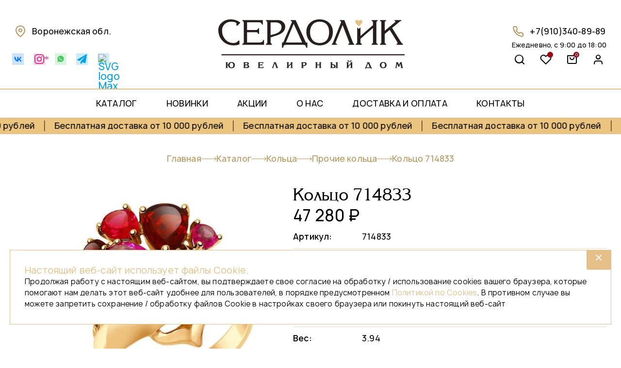

--- FILE ---
content_type: text/html; charset=UTF-8
request_url: https://serdolikgold.ru/catalog/rings/koltso-714833/
body_size: 31721
content:
<!DOCTYPE html>
<html xmlns="http://www.w3.org/1999/xhtml" xml:lang="ru" lang="ru">

<head>
	<meta http-equiv="X-UA-Compatible" content="IE=edge" />

	<link rel="shortcut icon" href="/assets/img/favicon.ico">
	<!-- build:css -->
	<!-- <link href="https://fonts.googleapis.com/css?family=Rubik:400,500,700,900&amp;subset=cyrillic" rel="stylesheet">-->

	<link rel="stylesheet" type="text/css" href="https://cdnjs.cloudflare.com/ajax/libs/slick-carousel/1.9.0/slick.min.css">
	<link rel="stylesheet" href="https://cdnjs.cloudflare.com/ajax/libs/jquery-nice-select/1.1.0/css/nice-select.min.css">
	<meta name="viewport" content="width=device-width, initial-scale=1.0">
	<link href="/assets/fontello/css/animation.css" rel="stylesheet" type="text/css" />
	<link rel="stylesheet" href="/assets/fonts/stylesheet.css">
	<link rel="stylesheet" href="/assets/css/main.css?v=1768451497">
	<!-- endbuild -->

	<!-- fancybox -->
	<link rel="stylesheet" href="https://cdnjs.cloudflare.com/ajax/libs/fancybox/3.3.5/jquery.fancybox.min.css">

	<!-- fancybox -->
	<meta name="yandex-verification" content="268723a4fc3bdf0e">
	<meta http-equiv="Content-Type" content="text/html; charset=UTF-8" />
<meta name="robots" content="index, follow" />
<meta name="keywords" content="Каталог ювелирных украшений Ювелирный Дом ♥ «Сердолик»" />
<meta name="description" content="Кольцо 714833 в каталоге Ювелирного Дома «Сердолик» ????, арт.714833♥ Купить эксклюзивные ювелирные украшения для женщин от известных брендов в Воронеже.  Драгоценные изделия по выгодными ценам♥" />
<link rel="canonical" href="https://serdolikgold.ru/catalog/rings/prochie-koltsa/koltso-714833/" />
<link href="/bitrix/cache/css/s1/serdolik/page_a7d8d3ed90ba17939b78982df2af005b/page_a7d8d3ed90ba17939b78982df2af005b_v1.css?1768283741743" type="text/css"  rel="stylesheet" />
<link href="/bitrix/cache/css/s1/serdolik/template_f8ad75cf9a52a7d58177170e7dfbd27d/template_f8ad75cf9a52a7d58177170e7dfbd27d_v1.css?17682837415232" type="text/css"  data-template-style="true" rel="stylesheet" />
<script>if(!window.BX)window.BX={};if(!window.BX.message)window.BX.message=function(mess){if(typeof mess==='object'){for(let i in mess) {BX.message[i]=mess[i];} return true;}};</script>
<script>(window.BX||top.BX).message({"pull_server_enabled":"N","pull_config_timestamp":1767070139,"pull_guest_mode":"N","pull_guest_user_id":0});(window.BX||top.BX).message({"PULL_OLD_REVISION":"Для продолжения корректной работы с сайтом необходимо перезагрузить страницу."});</script>
<script>(window.BX||top.BX).message({"JS_CORE_LOADING":"Загрузка...","JS_CORE_NO_DATA":"- Нет данных -","JS_CORE_WINDOW_CLOSE":"Закрыть","JS_CORE_WINDOW_EXPAND":"Развернуть","JS_CORE_WINDOW_NARROW":"Свернуть в окно","JS_CORE_WINDOW_SAVE":"Сохранить","JS_CORE_WINDOW_CANCEL":"Отменить","JS_CORE_WINDOW_CONTINUE":"Продолжить","JS_CORE_H":"ч","JS_CORE_M":"м","JS_CORE_S":"с","JSADM_AI_HIDE_EXTRA":"Скрыть лишние","JSADM_AI_ALL_NOTIF":"Показать все","JSADM_AUTH_REQ":"Требуется авторизация!","JS_CORE_WINDOW_AUTH":"Войти","JS_CORE_IMAGE_FULL":"Полный размер"});</script>

<script src="/bitrix/js/main/core/core.min.js?1754293481230432"></script>

<script>BX.Runtime.registerExtension({"name":"main.core","namespace":"BX","loaded":true});</script>
<script>BX.setJSList(["\/bitrix\/js\/main\/core\/core_ajax.js","\/bitrix\/js\/main\/core\/core_promise.js","\/bitrix\/js\/main\/polyfill\/promise\/js\/promise.js","\/bitrix\/js\/main\/loadext\/loadext.js","\/bitrix\/js\/main\/loadext\/extension.js","\/bitrix\/js\/main\/polyfill\/promise\/js\/promise.js","\/bitrix\/js\/main\/polyfill\/find\/js\/find.js","\/bitrix\/js\/main\/polyfill\/includes\/js\/includes.js","\/bitrix\/js\/main\/polyfill\/matches\/js\/matches.js","\/bitrix\/js\/ui\/polyfill\/closest\/js\/closest.js","\/bitrix\/js\/main\/polyfill\/fill\/main.polyfill.fill.js","\/bitrix\/js\/main\/polyfill\/find\/js\/find.js","\/bitrix\/js\/main\/polyfill\/matches\/js\/matches.js","\/bitrix\/js\/main\/polyfill\/core\/dist\/polyfill.bundle.js","\/bitrix\/js\/main\/core\/core.js","\/bitrix\/js\/main\/polyfill\/intersectionobserver\/js\/intersectionobserver.js","\/bitrix\/js\/main\/lazyload\/dist\/lazyload.bundle.js","\/bitrix\/js\/main\/polyfill\/core\/dist\/polyfill.bundle.js","\/bitrix\/js\/main\/parambag\/dist\/parambag.bundle.js"]);
</script>
<script>(window.BX||top.BX).message({"LANGUAGE_ID":"ru","FORMAT_DATE":"DD.MM.YYYY","FORMAT_DATETIME":"DD.MM.YYYY HH:MI:SS","COOKIE_PREFIX":"BITRIX_SM","SERVER_TZ_OFFSET":"10800","UTF_MODE":"Y","SITE_ID":"s1","SITE_DIR":"\/","USER_ID":"","SERVER_TIME":1768637980,"USER_TZ_OFFSET":0,"USER_TZ_AUTO":"Y","bitrix_sessid":"982e16b2cc86b8026942d820df512fbe"});</script>


<script src="/bitrix/js/pull/protobuf/protobuf.min.js?171044413376433"></script>
<script src="/bitrix/js/pull/protobuf/model.min.js?171044413314190"></script>
<script src="/bitrix/js/main/core/core_promise.min.js?17104441372490"></script>
<script src="/bitrix/js/rest/client/rest.client.min.js?17104441449240"></script>
<script src="/bitrix/js/pull/client/pull.client.min.js?171044413349554"></script>
<script>BX.setJSList(["\/local\/components\/serdolik\/seo.filter.preset\/templates\/.default\/script.js","\/bitrix\/components\/bitrix\/search.suggest.input\/templates\/.default\/script.js"]);</script>
<script>BX.setCSSList(["\/local\/templates\/serdolik\/components\/bitrix\/news.detail\/catalog_detal\/style.css","\/local\/templates\/serdolik\/components\/bitrix\/news.list\/similar_products\/style.css","\/local\/templates\/serdolik\/components\/bitrix\/breadcrumb\/template1\/style.css","\/local\/templates\/serdolik\/components\/bitrix\/system.auth.changepasswd\/changepasswd\/style.css","\/local\/templates\/serdolik\/components\/bitrix\/system.auth.form\/auth\/style.css","\/local\/templates\/serdolik\/components\/bitrix\/main.register\/register\/style.css","\/local\/templates\/serdolik\/components\/bitrix\/form.result.new\/form\/style.css","\/bitrix\/components\/bitrix\/system.show_message\/templates\/.default\/style.css","\/bitrix\/components\/bitrix\/search.suggest.input\/templates\/.default\/style.css","\/local\/templates\/serdolik\/styles.css"]);</script>
<script type="text/javascript">
					(function () {
						"use strict";

						var counter = function ()
						{
							var cookie = (function (name) {
								var parts = ("; " + document.cookie).split("; " + name + "=");
								if (parts.length == 2) {
									try {return JSON.parse(decodeURIComponent(parts.pop().split(";").shift()));}
									catch (e) {}
								}
							})("BITRIX_CONVERSION_CONTEXT_s1");

							if (cookie && cookie.EXPIRE >= BX.message("SERVER_TIME"))
								return;

							var request = new XMLHttpRequest();
							request.open("POST", "/bitrix/tools/conversion/ajax_counter.php", true);
							request.setRequestHeader("Content-type", "application/x-www-form-urlencoded");
							request.send(
								"SITE_ID="+encodeURIComponent("s1")+
								"&sessid="+encodeURIComponent(BX.bitrix_sessid())+
								"&HTTP_REFERER="+encodeURIComponent(document.referrer)
							);
						};

						if (window.frameRequestStart === true)
							BX.addCustomEvent("onFrameDataReceived", counter);
						else
							BX.ready(counter);
					})();
				</script>



<script  src="/bitrix/cache/js/s1/serdolik/template_e3a1e49200e0b77c618f48c6e4acd159/template_e3a1e49200e0b77c618f48c6e4acd159_v1.js?17682837418572"></script>
<script  src="/bitrix/cache/js/s1/serdolik/page_9c90215d97c84f4eb770e93a1df365fa/page_9c90215d97c84f4eb770e93a1df365fa_v1.js?17682837411396"></script>

	<title>Кольцо 714833 красное золото золото , арт. 714833 в Ювелирном Доме &quot;Сердолик&quot; ???? в Воронеже и области</title>
	<meta name="google-site-verification" content="vGpYwCWnp0DP379EJbmSMD0hQn0dQJnnHLix7wAGB6M" />
	<meta name="yandex-verification" content="d44aef54b1c37926" />
	<script src="https://ajax.googleapis.com/ajax/libs/jquery/2.2.0/jquery.min.js"></script>
	<!--<script type="text/javascript" src="//code.jquery.com/jquery-1.11.0.min.js"></script>
	<script type="text/javascript" src="//code.jquery.com/jquery-migrate-1.2.1.min.js"></script>-->
	<script type="text/javascript" src="/assets/js/slick.min.js"></script>
	<!-- Facebook Pixel Code -->
		<!-- End Facebook Pixel Code
	<script src="https://maps.googleapis.com/maps/api/js?key=AIzaSyBQKvcGjOqOqnIuWmqT7EK2R2YshCPSJUM&callback=initMap"></script>
 -->
	<!-- Google tag (gtag.js)-->
	<script async src="https://www.googletagmanager.com/gtag/js?id=G-YYL2S2L0L8"></script>
	<script src="https://api-maps.yandex.ru/2.1?apikey=3e227317-8385-4f3c-aff4-8bb0e1de7f75&load=package.full&lang=ru_RU"></script>

	<script>
		window.dataLayer = window.dataLayer || [];

		function gtag() {
			dataLayer.push(arguments);
		}
		gtag('js', new Date());

		gtag('config', 'G-YYL2S2L0L8');
	</script>
</head>

<body>
	<div id="page-wrapper">
		<div id="panel"></div>
		<header class="col align_center">
			
			<div class="contener row align_center justify_between">
				<div class="left_header col align_center justify_between tab_hide">
					<a href="#popup_city" class="city_linck open_popup_a ">
						<i class="icon_fon">&#xE806;</i>
						Воронежская обл.					</a>
					<ul class="seti_block row align_center">
						<li><a href="https://vk.com/serdolikgold" target="_blank" class="vk"><i class="icon_fon">&#xE829;</i></a></li>

						<li><a href="https://www.instagram.com/serdolik_gold/" target="_blank" class="inst"><i class="icon_fon">&#xE815;*</i></a></li>

						<li><a href="https://wa.me/+79103408989" target="_blank" class="what"><i class="icon_fon">&#xE82A;</i></a></li>
						<li><a href="https://t.me/serdolikgold" target="_blank" class="tg"><i class="icon_fon">&#xF1D8;</i></a></li>
						<li><a href="https://max.ru/u/f9LHodD0cOJP0c6-9OOJJ8LN72kUtiI7pBJNZPVqHwkG4pVoUsoI0F5_r0U" target="_blank" class="tg"><img src="https://logo-teka.com/wp-content/uploads/2025/07/max-messenger-sign-logo.svg" alt="SVG logo Max" style="max-width:20px;" /></a></li>
					</ul>
				</div>
				<div class="hide tab_show momil_menu_linck">
					<a href="javascript:void(0)" class="open"><i class="icon_fon">&#xE801;</i></a>
					<a href="javascript:void(0)" class="close hide"><i class="icon_fon">&#xE81D;</i></a>
					<a href="/" class="what"><i class="icon_fon">&#xE82A;</i></a>
				</div>
				<div class="center_header col align_center">
					<a href="/" class="logo">
						<svg width="384" height="102" viewBox="0 0 384 102" fill="none" xmlns="http://www.w3.org/2000/svg">
							<path d="M43.5299 43.8827V51.4585C42.2816 52.1575 40.5655 52.7066 38.3813 53.0934C36.1971 53.493 34.0647 53.6924 31.9844 53.6924C22.4668 53.6924 14.7567 50.6347 8.85412 44.5315C2.95109 38.4284 0 30.7653 0 21.5422C0 15.5511 2.60006 10.4218 7.80105 6.12828C12.7935 2.04689 18.5403 0 25.0416 0C29.2019 0 33.0245 0.599351 36.509 1.79724C39.9935 2.99554 42.9579 4.74297 45.4022 7.03947L38.6933 13.4795L36.8991 11.7568C37.3149 10.8584 37.523 10.0844 37.523 9.43565C37.523 7.78835 36.5348 6.60238 34.5587 5.87862C32.5825 5.15487 29.8782 4.79281 26.4456 4.79281C21.037 4.79281 16.5513 6.52744 12.9887 9.98475C9.42615 13.4544 7.64484 17.7978 7.64484 23.0272C7.64484 30.1165 9.77717 36.1195 14.0418 41.0495C18.5146 46.1792 24.1833 48.75 31.048 48.75C33.5446 48.75 35.677 48.3258 37.445 47.4644C39.2134 46.6035 40.3574 45.4052 40.8775 43.8827H43.5299ZM49.6149 1.4228H91.6626V10.7085H89.7123C89.7123 9.46075 89.2055 8.37494 88.1914 7.45139C87.177 6.52744 85.9939 6.06564 84.6417 6.06564H59.2882V22.0164H78.2448C79.0769 22.0164 79.9089 21.6419 80.741 20.893C81.5735 20.1441 81.9893 19.3705 81.9893 18.5714H83.9397V29.9542H81.9893C81.9893 28.9058 81.6121 28.0696 80.8582 27.4456C80.1042 26.8215 79.2331 26.5092 78.2448 26.5092H59.2882V47.6267H86.1239C87.84 47.6267 89.3093 47.1275 90.5315 46.1294C91.7536 45.1309 92.3647 43.9577 92.3647 42.6095H94.315V52.4195H49.6149V50.5473C50.395 50.5473 51.0581 50.2355 51.6043 49.6114C52.1502 48.9873 52.4231 48.2508 52.4231 47.4022V6.44012C52.4231 5.59155 52.1502 4.85498 51.6043 4.23091C51.0581 3.60725 50.395 3.29502 49.6149 3.29502V1.4228ZM98.1377 1.4228H122.555C126.664 1.4228 130.252 2.7208 133.321 5.31677C136.389 7.90038 137.923 11.1703 137.923 15.1017C137.923 19.745 136.155 23.6261 132.619 26.7716C129.914 29.1678 125.909 31.2769 120.605 33.1244C116.34 34.4722 112.076 35.7949 107.811 37.0929V47.4022C107.811 48.2508 108.084 48.9873 108.63 49.6114C109.176 50.2355 109.839 50.5473 110.619 50.5473V52.4195H98.1377V50.5473C98.9178 50.5473 99.5808 50.2355 100.127 49.6114C100.673 48.9873 100.946 48.2508 100.946 47.4022V6.44012C100.946 5.59155 100.673 4.85498 100.127 4.23091C99.5808 3.60725 98.9178 3.29502 98.1377 3.29502V1.4228ZM107.811 6.21561V32.5003C113.22 31.1022 116.626 30.1536 118.031 29.6547C121.879 28.2566 124.765 26.5842 126.689 24.6374C129.082 22.191 130.278 19.0706 130.278 15.2768C130.278 12.5807 129.069 10.3967 126.651 8.72423C124.232 7.0518 121.489 6.21561 118.421 6.21561H107.811ZM131.292 47.6267H133.945L151.497 6.36554C151.653 5.92848 151.731 5.5664 151.731 5.26693C151.731 4.58066 151.484 4.08138 150.99 3.76914C150.496 3.45731 149.911 3.29502 149.235 3.29502V1.4228H159.376L180.361 47.6267H183.481V58.5601H180.829C180.829 56.5631 180.387 55.0406 179.503 53.9923C178.619 52.9439 177.111 52.4195 174.978 52.4195H139.795C137.455 52.4195 135.843 52.9686 134.959 54.0668C134.283 54.9158 133.945 56.4136 133.945 58.5601H131.292V47.6267ZM172.703 47.6267L155.385 9.12381L139.249 47.6267H172.703ZM208.757 48.75C215.57 48.75 220.666 46.5285 224.047 42.0979C226.959 38.2537 228.415 33.0494 228.415 26.4717C228.415 20.2438 226.985 15.2393 224.125 11.445C220.744 7.01435 215.622 4.79281 208.757 4.79281C202.308 4.79281 197.315 7.01435 193.779 11.445C190.658 15.3888 189.098 20.3937 189.098 26.4717C189.098 32.6997 190.554 37.7796 193.466 41.7234C196.951 46.4037 202.048 48.75 208.757 48.75ZM208.757 53.6924C200.331 53.6924 193.571 50.7969 188.474 45.0184C183.793 39.6893 181.453 33.2492 181.453 25.7233C181.453 18.4466 183.871 12.3937 188.708 7.55108C193.753 2.52143 200.435 0 208.757 0C217.078 0 223.761 2.52143 228.806 7.55108C233.642 12.3439 236.06 18.3967 236.06 25.7233C236.06 33.4984 233.798 39.976 229.274 45.1684C224.281 50.8468 217.442 53.6924 208.757 53.6924ZM280.137 52.4195H267.811V50.5473C268.591 50.5473 269.202 50.3978 269.644 50.0979C270.086 49.7984 270.307 49.3741 270.307 48.825C270.307 48.5754 270.229 48.3258 270.073 48.0762L256.161 11.7696L241.898 47.5522C241.755 47.9513 241.677 48.3006 241.677 48.6005C241.677 49.2493 241.989 49.7362 242.613 50.0608C243.237 50.385 243.836 50.5473 244.408 50.5473V52.4195H234.032V50.5473C234.604 50.5473 235.085 50.273 235.475 49.7239C235.866 49.1744 236.217 48.4007 236.528 47.4022L252.833 6.73957C252.989 6.30293 253.067 5.90334 253.067 5.56638C253.067 4.88011 252.82 4.33104 252.326 3.91911C251.832 3.50718 251.325 3.29502 250.805 3.29502V1.4228H259.698L277.328 47.7017C277.848 48.9 278.264 49.6736 278.576 50.0233C278.888 50.3726 279.408 50.5473 280.137 50.5473V52.4195ZM293.009 34.2098L318.843 11.9192L318.83 6.41538C318.83 5.57916 318.557 4.84263 318.011 4.21856C317.465 3.60726 316.802 3.29502 316.022 3.29502V1.4228H328.504V3.29502C327.723 3.29502 327.06 3.60725 326.514 4.23091C325.968 4.85498 325.695 5.59155 325.695 6.44012V47.4022C325.695 48.2508 325.968 48.9873 326.514 49.6114C327.06 50.2355 327.723 50.5473 328.504 50.5473V52.4195H316.022V50.5473C316.802 50.5473 317.465 50.2355 318.011 49.6114C318.557 48.9873 318.83 48.2508 318.83 47.4022V17.673L293.009 40.0633V47.3771C293.009 48.2384 293.281 48.975 293.828 49.599C294.374 50.2355 295.037 50.5473 295.817 50.5473V52.4195H283.335V50.5473C284.115 50.5473 284.778 50.2355 285.325 49.6114C285.87 48.9873 286.143 48.2508 286.143 47.4022V16.5052C287.204 17.5749 288.39 18.6451 289.576 19.7149C290.762 18.6451 291.948 17.5749 293.009 16.5052V34.2098ZM336.07 47.4022V6.44012C336.07 5.59155 335.797 4.85498 335.251 4.23091C334.705 3.60725 334.042 3.29502 333.262 3.29502V1.4228H345.744V3.29502C344.964 3.29502 344.3 3.60725 343.755 4.23091C343.208 4.85498 342.935 5.57916 342.935 6.42773V23.5887L364.701 5.54168C365.013 5.25457 365.168 4.96745 365.168 4.66798C365.168 4.33103 364.986 4.0188 364.622 3.73209C364.259 3.44498 363.842 3.29502 363.374 3.29502V1.4228H377.338V3.29502C376.61 3.29502 376.012 3.38237 375.531 3.54467C375.063 3.70697 374.309 4.21859 373.268 5.06716L358.213 17.6478L376.636 47.1777C377.364 48.2261 377.91 48.9247 378.274 49.2745C379.106 50.123 379.861 50.5473 380.537 50.5473V52.4195H367.587V50.5473C368.835 50.5473 369.459 49.9232 369.459 48.6751C369.459 48.1886 369.329 47.7141 369.056 47.2651L353.298 21.7292L342.935 30.2162V47.4022C342.935 48.2508 343.208 48.9873 343.755 49.6114C344.3 50.2355 344.964 50.5473 345.744 50.5473V52.4195H333.262V50.5473C334.042 50.5473 334.705 50.2355 335.251 49.6114C335.797 48.9873 336.07 48.2508 336.07 47.4022Z" fill="#261F1D" />
							<path d="M6.42188 72.0433H384V74.2233H6.42188V72.0433Z" fill="#261F1D" />
							<path d="M289.576 3.72177C290.486 2.07859 291.397 1.2572 293.219 1.2572C295.23 1.2572 296.862 2.72941 296.862 4.54313C296.862 7.8295 293.219 11.1159 289.576 14.4018C285.933 11.1159 282.29 7.8295 282.29 4.54313C282.29 2.72941 283.922 1.2572 285.933 1.2572C287.755 1.2572 288.665 2.07859 289.576 3.72177Z" fill="#E5C189" />
							<path d="M18.7884 90.0104V93.1571H20.2775C20.538 91.6029 21.2666 90.3704 22.4639 89.4625C23.6611 88.5542 25.2215 88.1015 27.1444 88.1015C29.3157 88.1015 31.0275 88.6914 32.2805 89.8674C33.4967 91.0105 34.1043 92.538 34.1043 94.4522C34.1043 96.3907 33.4937 97.9507 32.2715 99.1358C31.0494 100.318 29.3402 100.91 27.1444 100.91C25.0477 100.91 23.3633 100.342 22.0918 99.2042C20.8203 98.0669 20.1844 96.5872 20.1844 94.7649H18.7884V98.9987C18.7884 99.2252 18.8756 99.4155 19.0489 99.5704C19.2227 99.7253 19.4214 99.8027 19.6446 99.8027V100.589H14.9551V99.8027C15.1782 99.8027 15.3769 99.7253 15.5503 99.5704C15.7241 99.4155 15.8112 99.2252 15.8112 98.9987V90.0132C15.8112 89.7867 15.7241 89.5964 15.5503 89.4415C15.3769 89.2866 15.1782 89.2092 14.9551 89.2092V88.4232H19.6446V89.2092C19.4214 89.2092 19.2227 89.2866 19.0489 89.4415C18.8756 89.5935 18.7884 89.7838 18.7884 90.0104ZM30.8477 94.4522C30.8477 92.9907 30.5748 91.8682 30.0289 91.0822C29.4084 90.1916 28.4472 89.7451 27.1444 89.7451C25.8415 89.7451 24.8803 90.1916 24.2598 91.0822C23.7139 91.8682 23.441 92.9907 23.441 94.4522C23.441 95.9022 23.7139 97.0366 24.2598 97.8584C24.8803 98.7964 25.8415 99.2668 27.1444 99.2668C28.4472 99.2668 29.4084 98.8141 30.0289 97.912C30.5748 97.1141 30.8477 95.9619 30.8477 94.4522ZM51.7091 88.4232H59.7299C60.5735 88.4232 61.3211 88.7062 61.9725 89.2689C62.6235 89.8316 62.9492 90.5191 62.9492 91.3261C62.9492 91.9188 62.7539 92.4514 62.363 92.919C61.9725 93.3894 61.4297 93.7289 60.7349 93.9431C61.6155 94.1099 62.3386 94.4909 62.9028 95.0866C63.4671 95.6822 63.7495 96.3668 63.7495 97.1408C63.7495 98.1768 63.2968 99.0225 62.3909 99.6775C61.5597 100.285 60.586 100.589 59.4694 100.589H51.7091V99.8027C51.9323 99.8027 52.131 99.7253 52.3043 99.5704C52.4781 99.4155 52.5652 99.2252 52.5652 98.9987V90.0132C52.5652 89.7986 52.4751 89.6112 52.2953 89.4506C52.1155 89.2895 51.9198 89.2092 51.7091 89.2092V88.4232ZM55.5425 89.9062V93.1571H58.2782C58.7373 93.1571 59.1283 93.0022 59.4505 92.6957C59.7732 92.386 59.9346 91.9901 59.9346 91.5048C59.9346 91.055 59.7483 90.6773 59.3763 90.3675C59.0042 90.0606 58.5511 89.9062 58.0177 89.9062H55.5425ZM55.5425 94.7649V98.9451H58.1108C58.7807 98.9451 59.3454 98.7429 59.8041 98.3379C60.2633 97.933 60.4929 97.4325 60.4929 96.8373C60.4929 96.2655 60.2573 95.7774 59.7857 95.3725C59.3141 94.9675 58.7558 94.7649 58.1108 94.7649H55.5425ZM93.1342 100.589H81.7079V99.8027C81.9311 99.8027 82.1297 99.7253 82.3031 99.5704C82.4769 99.4155 82.564 99.2252 82.564 98.9987V90.0132C82.564 89.7867 82.4769 89.5964 82.3031 89.4415C82.1297 89.2866 81.9311 89.2092 81.7079 89.2092V88.4232H92.7064V91.1563H91.6267C91.6267 90.8231 91.4842 90.5521 91.1988 90.3436C90.9135 90.1352 90.5908 90.031 90.2312 90.031H85.5413V93.1571H88.8541C89.1022 93.1571 89.3129 93.0739 89.4866 92.907C89.6604 92.7402 89.7471 92.538 89.7471 92.2999H90.7521V95.6225H89.7471C89.7471 95.3844 89.6604 95.1817 89.4866 95.0149C89.3129 94.8485 89.1022 94.7649 88.8541 94.7649H85.5413V98.9451H90.3985C90.8328 98.9451 91.2173 98.8232 91.5525 98.5789C91.8872 98.335 92.055 98.0343 92.055 97.6768H93.1342V100.589ZM123.3 100.589H118.536V99.8027C118.983 99.8027 119.206 99.5881 119.206 99.1597C119.206 99.0407 119.182 98.9155 119.132 98.7845L116.337 91.0048L113.539 98.6802C113.459 98.8825 113.418 99.0493 113.418 99.1803C113.418 99.3681 113.484 99.5197 113.614 99.633C113.744 99.7463 113.903 99.8027 114.088 99.8027V100.589H110.59V99.8027C110.776 99.8027 110.95 99.7014 111.111 99.4991C111.235 99.3443 111.347 99.1239 111.446 98.838L114.703 90.0845C114.74 89.9803 114.759 89.8852 114.759 89.8048C114.759 89.6289 114.681 89.486 114.526 89.376C114.371 89.266 114.194 89.2092 113.996 89.2092V88.4232H118.425L122.333 98.8738C122.469 99.1832 122.606 99.4155 122.742 99.5704C122.879 99.7253 123.065 99.8027 123.3 99.8027V100.589ZM153.466 100.589H148.777V99.8027C149.013 99.8027 149.214 99.7282 149.382 99.5795C149.549 99.4304 149.633 99.2372 149.633 98.9987V93.0142L144.627 97.9268V98.9987C144.627 99.2252 144.714 99.4155 144.887 99.5704C145.061 99.7253 145.259 99.8027 145.483 99.8027V100.589H140.793V99.8027C141.016 99.8027 141.215 99.7253 141.388 99.5704C141.562 99.4155 141.649 99.2252 141.649 98.9987V90.0132C141.649 89.7867 141.562 89.5964 141.388 89.4415C141.215 89.2866 141.016 89.2092 140.793 89.2092V88.4232H145.483V89.2092C145.259 89.2092 145.061 89.2866 144.887 89.4415C144.714 89.5964 144.627 89.7867 144.627 90.0104V95.6789L149.63 90.7963L149.633 90.0013C149.633 89.778 149.546 89.5902 149.372 89.4386C149.198 89.2866 149 89.2092 148.777 89.2092V88.4232H153.466V89.2092C153.243 89.2092 153.045 89.2866 152.871 89.4415C152.697 89.5964 152.61 89.7867 152.61 90.0132V98.9987C152.61 99.2252 152.697 99.4155 152.871 99.5704C153.045 99.7253 153.243 99.8027 153.466 99.8027V100.589ZM170.997 88.4232H178.329C179.346 88.4232 180.236 88.7388 180.999 89.367C181.762 89.9984 182.144 90.7963 182.144 91.7578C182.144 92.8177 181.772 93.714 181.027 94.4522C180.382 95.0923 179.464 95.6225 178.273 96.0393C177.33 96.3606 176.183 96.6288 174.83 96.843V98.9987C174.83 99.2252 174.917 99.4155 175.09 99.5704C175.264 99.7253 175.463 99.8027 175.686 99.8027V100.589H170.997V99.8027C171.22 99.8027 171.418 99.7253 171.592 99.5704C171.766 99.4155 171.853 99.2252 171.853 98.9987V90.0132C171.853 89.7867 171.766 89.5964 171.592 89.4415C171.418 89.2866 171.22 89.2092 170.997 89.2092V88.4232ZM174.83 89.9062V95.2295C175.971 95.1105 176.89 94.8246 177.585 94.3719C178.49 93.7886 178.943 92.9726 178.943 91.9246C178.943 91.3174 178.72 90.8289 178.273 90.4598C177.826 90.0907 177.293 89.9062 176.673 89.9062H174.83ZM212.422 100.589H207.732V99.8027C207.955 99.8027 208.154 99.7253 208.327 99.5704C208.501 99.4155 208.588 99.2252 208.588 98.9987V94.7649H203.638V98.9987C203.638 99.2252 203.725 99.4155 203.898 99.5704C204.072 99.7253 204.27 99.8027 204.494 99.8027V100.589H199.804V99.8027C200.027 99.8027 200.226 99.7253 200.399 99.5704C200.573 99.4155 200.66 99.2252 200.66 98.9987V90.0132C200.66 89.7867 200.573 89.5964 200.399 89.4415C200.226 89.2866 200.027 89.2092 199.804 89.2092V88.4232H204.494V89.2092C204.27 89.2092 204.072 89.2866 203.898 89.4415C203.725 89.5935 203.638 89.7838 203.638 90.0104V93.1571H208.588V90.0104C208.588 89.7838 208.501 89.5935 208.327 89.4415C208.154 89.2866 207.955 89.2092 207.732 89.2092V88.4232H212.422V89.2092C212.198 89.2092 212 89.2866 211.826 89.4415C211.652 89.5964 211.566 89.7867 211.566 90.0132V98.9987C211.566 99.2252 211.652 99.4155 211.826 99.5704C212 99.7253 212.198 99.8027 212.422 99.8027V100.589ZM241.843 88.4232H246.533V89.2092C246.31 89.2092 246.111 89.2866 245.938 89.4415C245.764 89.5964 245.677 89.7867 245.677 90.0132V98.9987C245.677 99.2252 245.764 99.4155 245.938 99.5704C246.111 99.7253 246.31 99.8027 246.533 99.8027V100.589H241.843V99.8027C242.067 99.8027 242.265 99.7253 242.439 99.5704C242.613 99.4155 242.699 99.2252 242.699 98.9987V90.0132C242.699 89.7867 242.613 89.5964 242.439 89.4415C242.265 89.2866 242.067 89.2092 241.843 89.2092V88.4232ZM234.641 90.0132V92.2043C235.87 92.3592 236.912 92.5676 237.768 92.8296C239.009 93.2106 239.976 93.7231 240.671 94.3632C241.527 95.1492 241.955 96.1106 241.955 97.2541C241.955 98.2156 241.577 99.0135 240.82 99.645C240.063 100.273 239.17 100.589 238.14 100.589H230.808V99.8027C231.031 99.8027 231.23 99.7253 231.403 99.5704C231.577 99.4155 231.664 99.2252 231.664 98.9987V90.0132C231.664 89.7867 231.577 89.5964 231.403 89.4415C231.23 89.2866 231.031 89.2092 230.808 89.2092V88.4232H235.497V89.2092C235.274 89.2092 235.076 89.2866 234.902 89.4415C234.728 89.5964 234.641 89.7867 234.641 90.0132ZM234.641 93.7647V99.0168H236.502C237.123 99.0168 237.637 98.8619 238.047 98.5521C238.506 98.2069 238.736 97.7245 238.736 97.105C238.736 96.1407 238.339 95.3725 237.545 94.8007C236.874 94.3126 235.907 93.9669 234.641 93.7647ZM274.876 85.7613C274.565 86.3331 274.029 86.7796 273.266 87.1013C272.503 87.4231 271.569 87.5837 270.465 87.5837C269.373 87.5837 268.446 87.4288 267.683 87.119C266.92 86.8097 266.39 86.357 266.092 85.7613L267.785 84.1359L268.437 84.5288C268.387 84.6598 268.362 84.8028 268.362 84.9577C268.362 85.3506 268.558 85.6604 268.948 85.8866C269.339 86.1127 269.844 86.226 270.465 86.226C271.098 86.226 271.612 86.1098 272.009 85.8775C272.407 85.6456 272.605 85.321 272.605 84.9041C272.605 84.7851 272.587 84.6598 272.549 84.5288L273.163 84.1359L274.876 85.7613ZM276.792 100.589H272.103V99.8027C272.339 99.8027 272.54 99.7282 272.708 99.5795C272.875 99.4304 272.959 99.2372 272.959 98.9987V93.0142L267.952 97.9268V98.9987C267.952 99.2252 268.04 99.4155 268.213 99.5704C268.387 99.7253 268.585 99.8027 268.809 99.8027V100.589H264.119V99.8027C264.342 99.8027 264.541 99.7253 264.714 99.5704C264.888 99.4155 264.975 99.2252 264.975 98.9987V90.0132C264.975 89.7867 264.888 89.5964 264.714 89.4415C264.541 89.2866 264.342 89.2092 264.119 89.2092V88.4232H268.809V89.2092C268.585 89.2092 268.387 89.2866 268.213 89.4415C268.04 89.5964 267.952 89.7867 267.952 90.0104V95.6789L272.956 90.7963L272.959 90.0013C272.959 89.778 272.872 89.5902 272.698 89.4386C272.524 89.2866 272.326 89.2092 272.103 89.2092V88.4232H276.792V89.2092C276.569 89.2092 276.371 89.2866 276.197 89.4415C276.023 89.5964 275.936 89.7867 275.936 90.0132V98.9987C275.936 99.2252 276.023 99.4155 276.197 99.5704C276.371 99.7253 276.569 99.8027 276.792 99.8027V100.589ZM316.077 102H314.812C314.812 101.583 314.737 101.261 314.588 101.035C314.39 100.737 314.086 100.589 313.677 100.589H305.172C304.738 100.589 304.428 100.737 304.241 101.035C304.105 101.25 304.037 101.571 304.037 102H302.771V98.9451H303.572L307.014 90.0487C307.052 89.9445 307.07 89.8493 307.07 89.769C307.07 89.5935 306.999 89.4563 306.856 89.3583C306.714 89.2599 306.537 89.2092 306.326 89.2092V88.4232H310.885L315.258 98.9451H316.077V102ZM312.057 98.9451L308.739 90.674L308.633 90.847L305.578 98.9451H312.057ZM346.82 94.4522C346.82 96.3907 346.209 97.9507 344.987 99.1358C343.765 100.318 342.056 100.91 339.86 100.91C337.714 100.91 336.018 100.312 334.771 99.1177C333.524 97.9211 332.9 96.3669 332.9 94.4522C332.9 92.538 333.518 91.0015 334.752 89.8407C335.986 88.6823 337.689 88.1015 339.86 88.1015C342.031 88.1015 343.744 88.6914 344.997 89.8674C346.212 91.0105 346.82 92.538 346.82 94.4522ZM343.564 94.4522C343.564 92.9907 343.291 91.8682 342.745 91.0822C342.124 90.1916 341.163 89.7451 339.86 89.7451C338.558 89.7451 337.596 90.1916 336.976 91.0822C336.43 91.8682 336.157 92.9907 336.157 94.4522C336.157 95.9022 336.43 97.0366 336.976 97.8584C337.596 98.7964 338.558 99.2668 339.86 99.2668C341.163 99.2668 342.124 98.8141 342.745 97.912C343.291 97.1141 343.564 95.9619 343.564 94.4522ZM380.653 100.589H376.018V99.8027C376.217 99.8027 376.378 99.7253 376.502 99.5704C376.626 99.4155 376.689 99.2252 376.689 99.0019C376.689 98.9303 376.682 98.8767 376.67 98.8409L375.367 91.7639L373.041 97.8197H371.013L368.522 91.7133L367.387 98.838C367.371 98.8977 367.365 98.9513 367.365 98.9987C367.365 99.0465 367.365 99.0823 367.365 99.1062C367.365 99.5704 367.62 99.8027 368.128 99.8027V100.589H364.611V99.8027C364.784 99.8027 364.961 99.6985 365.141 99.4901C365.321 99.2817 365.43 99.0641 365.467 98.838L366.863 90.0668C366.875 90.019 366.881 89.9745 366.881 89.9268C366.881 89.879 366.881 89.8464 366.881 89.8225C366.881 89.4147 366.639 89.2092 366.155 89.2092V88.4232H370.104L372.526 93.9937L374.707 88.4232H378.791V89.2092C378.593 89.2092 378.425 89.2747 378.289 89.4056C378.152 89.5366 378.084 89.7092 378.084 89.9239C378.084 89.9951 378.091 90.0549 378.103 90.1027L379.834 98.8409C379.896 99.1478 379.989 99.3858 380.113 99.5527C380.237 99.7191 380.417 99.8027 380.653 99.8027V100.589Z" fill="#2B2A29" />
						</svg>
					</a>
				</div>
				<div class="right_header col align_center justify_between">
					<a href="tel:+7(910)340-89-89" class="phone flex tab_hide">
						<i class="icon_fon">&#xE80E;</i>
						+7(910)340-89-89					</a>
					<span class="tab_hide" style="font-size: 14px;">
						Ежедневно, с 9:00&nbsp;до&nbsp;18:00
					</span>
					<ul class="row align_center site_icon">
						<li>
							<a class="open_popup_a" href="#search">
								<i class="icon_fon">&#xE805;</i>
							</a>
						</li>
						<li class="tab_hide">
							<a href="/personal/subscribe/">
								<i class="icon_fon">&#xE80C;</i>
								<span class="top-icon-heart"></span>
							</a>
						</li>
						<li class="mobil_hide">
							<a href="/order/">
								<i class="icon_fon">&#xE82C;</i>
								<span class="icon-basket">0</span>
							</a>
						</li>
						<li class="tab_hide">
														<a href="#popup_auth"  class="open_popup_a" data-form='auth_form'>
								<i class="icon_fon">&#xE82B;</i>
							</a>
						</li>
					</ul>
				</div>
			</div>
			<div class="nav w100 tab_hide">

				<nav class="row align_center">
					<a href="javascript:void(0)" id="nav-catalog-root">каталог</a>
					
<div class="sub_menu dropdown">
	<div class="contener row justify_between togle mobil_linck">
		<div class="left">
									<div class="linck-menu highlight togle_block active current" id="e_67" style="order: 540;">
							<a href="/catalog/rings/" data-href="menu_section_koltsa" class="togle_linck no-togle">Кольца</a>
							<div class="marker"></div>

							<div class="sub-sub-menu ">
																				<a href="/catalog/rings/obruchalnye-koltsa/" style="order: 500;">Обручальные кольца</a>
																								<a href="/catalog/rings/pomolvochnye-koltsa/" style="order: 500;">Помолвочные кольца</a>
																								<a href="/catalog/rings/prochie-koltsa/" style="order: 501;">Прочие кольца</a>
																			</div>
															<i class="icon_fon togle_linck arrow_open sdf" data-href="e_67">&#xE80A;</i>
													</div>
												<div class="linck-menu highlight togle_block" id="e_79" style="order: 580;">
							<a href="/catalog/pendant/" data-href="menu_section_podveski" class="togle_linck no-togle">Подвески</a>
							<div class="marker"></div>

							<div class="sub-sub-menu ">
																				<a href="/catalog/pendant/bukvy/" style="order: 10;">Буквы</a>
																								<a href="/catalog/pendant/znaki-zodiaka/" style="order: 10;">Знаки зодиака</a>
																								<a href="/catalog/pendant/ikonki/" style="order: 10;">Иконки</a>
																								<a href="/catalog/pendant/kresty/" style="order: 10;">Кресты</a>
																			</div>
															<i class="icon_fon togle_linck arrow_open sdf" data-href="e_79">&#xE80A;</i>
													</div>
												<div class="linck-menu highlight togle_block" id="e_40" style="order: 500;">
							<a href="/catalog/" data-href="menu_section_vse-yuvelirnye-ukrasheniya" class="togle_linck no-togle">все ювелирные украшения</a>
							<div class="marker"></div>

							<div class="sub-sub-menu ">
															</div>
													</div>
												<div class="linck-menu highlight togle_block" id="e_128" style="order: 660;">
							<a href="/catalog/aksessuary/" data-href="menu_section_aksessuary" class="togle_linck no-togle">Пирсинг</a>
							<div class="marker"></div>

							<div class="sub-sub-menu ">
															</div>
													</div>
												<div class="linck-menu highlight togle_block" id="e_59" style="order: 520;">
							<a href="/catalog/bracelets/" data-href="menu_section_braslety" class="togle_linck no-togle">Браслеты</a>
							<div class="marker"></div>

							<div class="sub-sub-menu ">
															</div>
													</div>
												<div class="linck-menu highlight togle_block" id="e_63" style="order: 530;">
							<a href="/catalog/brooch/" data-href="menu_section_broshi" class="togle_linck no-togle">Броши</a>
							<div class="marker"></div>

							<div class="sub-sub-menu ">
															</div>
													</div>
												<div class="linck-menu highlight togle_block" id="e_71" style="order: 560;">
							<a href="/catalog/kole-category/" data-href="menu_section_kole" class="togle_linck no-togle">Колье</a>
							<div class="marker"></div>

							<div class="sub-sub-menu ">
															</div>
													</div>
												<div class="linck-menu highlight togle_block" id="e_87" style="order: 600;">
							<a href="/catalog/chains/" data-href="menu_section_tsepi" class="togle_linck no-togle">Цепи</a>
							<div class="marker"></div>

							<div class="sub-sub-menu ">
															</div>
													</div>
												<div class="linck-menu highlight togle_block" id="e_96" style="order: 620;">
							<a href="/catalog/cufflinks-and-clips/" data-href="menu_section_zaponki-i-zazhimy" class="togle_linck no-togle">Запонки и зажимы</a>
							<div class="marker"></div>

							<div class="sub-sub-menu ">
															</div>
													</div>
												<div class="linck-menu highlight togle_block" id="e_126" style="order: 650;">
							<a href="/catalog/eksklyuziv/" data-href="menu_section_eksklyuziv" class="togle_linck no-togle">Эксклюзив</a>
							<div class="marker"></div>

							<div class="sub-sub-menu ">
															</div>
													</div>
												<div class="linck-menu highlight togle_block" id="e_166" style="order: 561;">
							<a href="/catalog/lace/" data-href="menu_section_lace" class="togle_linck no-togle">Шнурки</a>
							<div class="marker"></div>

							<div class="sub-sub-menu ">
															</div>
													</div>
												<div class="linck-menu highlight togle_block" id="e_169" style="order: 670;">
							<a href="/catalog/silverware-i-souvenirs/" data-href="menu_section_silverware-i-souvenirs" class="togle_linck no-togle">Предметы сервировки</a>
							<div class="marker"></div>

							<div class="sub-sub-menu ">
																				<a href="/catalog/silverware-i-souvenirs/baby-spoon/" style="order: 500;">Наборы</a>
																								<a href="/catalog/silverware-i-souvenirs/cup/" style="order: 500;">Столовая посуда</a>
																								<a href="/catalog/silverware-i-souvenirs/cutlery-sets/" style="order: 500;">Столовые приборы</a>
																			</div>
															<i class="icon_fon togle_linck arrow_open sdf" data-href="e_169">&#xE80A;</i>
													</div>
												<div class="linck-menu highlight togle_block" id="e_91" style="order: 610;">
							<a href="/catalog/clock/" data-href="menu_section_chasy" class="togle_linck no-togle">Часы</a>
							<div class="marker"></div>

							<div class="sub-sub-menu ">
															</div>
													</div>
												<div class="linck-menu highlight togle_block" id="e_83" style="order: 590;">
							<a href="/catalog/earrings/" data-href="menu_section_sergi" class="togle_linck no-togle">Серьги</a>
							<div class="marker"></div>

							<div class="sub-sub-menu ">
																				<a href="https://serdolikgold.ru/catalog/earrings/kongo/" style="order: 500;">Конго</a>
																								<a href="https://serdolikgold.ru/catalog/earrings/odinochnye/" style="order: 500;">Одиночные</a>
																								<a href="/catalog/earrings/pusety/" style="order: 500;">Пусеты</a>
																			</div>
															<i class="icon_fon togle_linck arrow_open sdf" data-href="e_83">&#xE80A;</i>
													</div>
												<div class="linck-menu highlight execute" style="order: 510;">
							<a href="/new/">НОВИНКИ</a>
							<div class="marker"></div>
						</div>
												<div class="linck-menu highlight execute" style="order: 710;">
							<a href="/catalog/pens/">Сувениры</a>
							<div class="marker"></div>
						</div>
												<div class="linck-menu highlight execute" style="order: 720;">
							<a href="/sales/">Распродажа </a>
							<div class="marker"></div>
						</div>
												<div class="linck-menu highlight execute" style="order: 730;">
							<a href="/jewelryset/">Комплекты</a>
							<div class="marker"></div>
						</div>
									<hr class="hide ">
			<div class="linck-menu" style="order: 2000;">
				<a href="/shares/" class="hide mobil_show">акции</a>
			</div>
			<div class="linck-menu" style="order: 2000;">
				<a href="/about/" class="hide mobil_show">о нас</a>
			</div>
			<div class="linck-menu" style="order: 2000;">
				<a href="/dostavka-i-oplata/" class="hide mobil_show">доставка и оплата</a>
			</div>
			<div class="linck-menu" style="order: 2000;">
				<a href="/shops/" class="hide mobil_show">Контакты</a>
			</div>

		</div>
		<div class="dinamick">
								<div class="section active togle_block" id="menu_section_koltsa">
						<div class="center">
							<a href="/catalog/rings/">Все кольца								<svg xmlns="http://www.w3.org/2000/svg" width="53" height="16" viewBox="0 0 53 16" fill="none">
									<path d="M52.7071 8.70711C53.0976 8.31658 53.0976 7.68342 52.7071 7.29289L46.3431 0.928932C45.9526 0.538408 45.3195 0.538408 44.9289 0.928932C44.5384 1.31946 44.5384 1.95262 44.9289 2.34315L50.5858 8L44.9289 13.6569C44.5384 14.0474 44.5384 14.6805 44.9289 15.0711C45.3195 15.4616 45.9526 15.4616 46.3431 15.0711L52.7071 8.70711ZM52 7H0V9H52V7Z" fill="black" />
								</svg>
							</a>

							<div class="sub_menu_category row justify_between">
																	<div class="item-box" style="order: 10;">
										<p>Подкатегории</p>
																						<a href="/catalog/rings/obruchalnye-koltsa/" style="order: 500;">Обручальные кольца</a>
																								<a href="/catalog/rings/pomolvochnye-koltsa/" style="order: 500;">Помолвочные кольца</a>
																								<a href="/catalog/rings/prochie-koltsa/" style="order: 501;">Прочие кольца</a>
																					</div>
																		<div class="item-box" style="order: 20;">
										<p>материал</p>
																						<a href="/catalog/rings/filter/material-is-zoloto/" style="order: 500;">Золото</a>
																								<a href="/catalog/rings/filter/material-is-serebro/" style="order: 505;">Серебро</a>
																					</div>
																		<div class="item-box" style="order: 30;">
										<p>вставки</p>
																						<a href="/catalog/rings/filter/vstavka-is-bez_vstavki/" style="order: 400;">Без вставки</a>
																								<a href="/catalog/rings/filter/vstavka-is-swarovski/" style="order: 500;">Swarovski</a>
																								<a href="/catalog/rings/filter/vstavka-is-brilliant/" style="order: 500;">бриллиант</a>
																								<a href="/catalog/rings/filter/vstavka-is-granat/" style="order: 500;">Гранат</a>
																								<a href="/catalog/rings/filter/vstavka-is-zhemchug/" style="order: 500;">Жемчуг</a>
																								<a href="/catalog/rings/filter/vstavka-is-izumrud/" style="order: 500;">Изумруд</a>
																								<a href="/catalog/rings/filter/vstavka-is-kvarts/" style="order: 500;">Кварц</a>
																								<a href="/catalog/rings/filter/vstavka-is-oniks/" style="order: 500;">Оникс</a>
																								<a href="/catalog/rings/filter/vstavka-is-rubin/" style="order: 500;">Рубин</a>
																								<a href="/catalog/rings/filter/vstavka-is-sapfir/" style="order: 500;">Сапфир</a>
																								<a href="/catalog/rings/filter/vstavka-is-tanzanit/" style="order: 500;">Танзанит</a>
																								<a href="/catalog/rings/filter/vstavka-is-topaz/" style="order: 500;">Топаз</a>
																								<a href="/catalog/rings/filter/vstavka-is-fianit/" style="order: 500;">Фианит</a>
																								<a href="/catalog/rings/filter/vstavka-is-khrizolit/" style="order: 500;">Хризолит</a>
																								<a href="/catalog/rings/filter/vstavka-is-khrustal/" style="order: 500;">Хрусталь</a>
																								<a href="/catalog/rings/filter/vstavka-is-emal/" style="order: 500;">Эмаль</a>
																					</div>
																		<div class="item-box" style="order: 40;">
										<p>для кого</p>
																						<a href="/catalog/rings/filter/dla_kogo-is-dlya-neye/" style="order: 500;">Для женщин</a>
																								<a href="/catalog/rings/filter/dla_kogo-is-dlya-muzhchin/" style="order: 500;">Для мужчин</a>
																					</div>
																</div>

						</div>
						<div class="right">
							<div class="img" style="background-image: url('/upload/iblock/458/vhvrs7k4pee1voa3ftgds6x0cmvincju.png');"></div>
						</div>
					</div>
										<div class="section togle_block" id="menu_section_podveski">
						<div class="center">
							<a href="/catalog/pendant/">Все подвески								<svg xmlns="http://www.w3.org/2000/svg" width="53" height="16" viewBox="0 0 53 16" fill="none">
									<path d="M52.7071 8.70711C53.0976 8.31658 53.0976 7.68342 52.7071 7.29289L46.3431 0.928932C45.9526 0.538408 45.3195 0.538408 44.9289 0.928932C44.5384 1.31946 44.5384 1.95262 44.9289 2.34315L50.5858 8L44.9289 13.6569C44.5384 14.0474 44.5384 14.6805 44.9289 15.0711C45.3195 15.4616 45.9526 15.4616 46.3431 15.0711L52.7071 8.70711ZM52 7H0V9H52V7Z" fill="black" />
								</svg>
							</a>

							<div class="sub_menu_category row justify_between">
																	<div class="item-box" style="order: 10;">
										<p>Подкатегории</p>
																						<a href="/catalog/pendant/bukvy/" style="order: 10;">Буквы</a>
																								<a href="/catalog/pendant/znaki-zodiaka/" style="order: 10;">Знаки зодиака</a>
																								<a href="/catalog/pendant/ikonki/" style="order: 10;">Иконки</a>
																								<a href="/catalog/pendant/kresty/" style="order: 10;">Кресты</a>
																					</div>
																		<div class="item-box" style="order: 20;">
										<p>материал</p>
																						<a href="/catalog/pendant/filter/material-is-zoloto/" style="order: 500;">Золото</a>
																								<a href="/catalog/pendant/filter/material-is-serebro/" style="order: 505;">Серебро</a>
																					</div>
																		<div class="item-box" style="order: 30;">
										<p>вставки</p>
																						<a href="/catalog/pendant/filter/vstavka-is-bez_vstavki/" style="order: 400;">Без вставки</a>
																								<a href="/catalog/pendant/filter/vstavka-is-agat/" style="order: 500;">Агат</a>
																								<a href="/catalog/pendant/filter/vstavka-is-brilliant/" style="order: 500;">бриллиант</a>
																								<a href="/catalog/pendant/filter/vstavka-is-izumrud/" style="order: 500;">Изумруд</a>
																								<a href="/catalog/pendant/filter/vstavka-is-rubin/" style="order: 500;">Рубин</a>
																								<a href="/catalog/pendant/filter/vstavka-is-sapfir/" style="order: 500;">Сапфир</a>
																								<a href="/catalog/pendant/filter/vstavka-is-tanzanit/" style="order: 500;">Танзанит</a>
																								<a href="/catalog/pendant/filter/vstavka-is-topaz/" style="order: 500;">Топаз</a>
																								<a href="/catalog/pendant/filter/vstavka-is-fianit/" style="order: 500;">Фианит</a>
																					</div>
																		<div class="item-box" style="order: 40;">
										<p>для кого</p>
																						<a href="/catalog/pendant/filter/dla_kogo-is-dlya-detey/" style="order: 500;">Для детей</a>
																								<a href="/catalog/pendant/filter/dla_kogo-is-dlya-neye/" style="order: 500;">Для женщин</a>
																								<a href="/catalog/pendant/filter/dla_kogo-is-dlya-muzhchin/" style="order: 500;">Для мужчин</a>
																					</div>
																</div>

						</div>
						<div class="right">
							<div class="img" style="background-image: url('/upload/iblock/458/vhvrs7k4pee1voa3ftgds6x0cmvincju.png');"></div>
						</div>
					</div>
										<div class="section togle_block" id="menu_section_vse-yuvelirnye-ukrasheniya">
						<div class="center">
							<a href="/catalog/">все категории								<svg xmlns="http://www.w3.org/2000/svg" width="53" height="16" viewBox="0 0 53 16" fill="none">
									<path d="M52.7071 8.70711C53.0976 8.31658 53.0976 7.68342 52.7071 7.29289L46.3431 0.928932C45.9526 0.538408 45.3195 0.538408 44.9289 0.928932C44.5384 1.31946 44.5384 1.95262 44.9289 2.34315L50.5858 8L44.9289 13.6569C44.5384 14.0474 44.5384 14.6805 44.9289 15.0711C45.3195 15.4616 45.9526 15.4616 46.3431 15.0711L52.7071 8.70711ZM52 7H0V9H52V7Z" fill="black" />
								</svg>
							</a>

							<div class="sub_menu_category row justify_between">
																	<div class="item-box row_2" style="order: 500;">
										<p>вставки</p>
																						<a href="/catalog/filter/vstavka-is-swarovski/" style="order: 500;">Swarovski</a>
																								<a href="/catalog/filter/vstavka-is-agat/" style="order: 500;">Агат</a>
																								<a href="/catalog/filter/vstavka-is-ametist/" style="order: 500;">Аметист</a>
																								<a href="/catalog/filter/vstavka-is-brilliant/" style="order: 500;">бриллиант</a>
																								<a href="/catalog/filter/vstavka-is-granat/" style="order: 500;">Гранат</a>
																								<a href="/catalog/filter/vstavka-is-zhemchug/" style="order: 500;">Жемчуг</a>
																								<a href="/catalog/filter/vstavka-is-izumrud/" style="order: 500;">Изумруд</a>
																								<a href="/catalog/filter/vstavka-is-kvarts/" style="order: 500;">Кварц</a>
																								<a href="/catalog/filter/vstavka-is-oniks/" style="order: 500;">Оникс</a>
																								<a href="/catalog/filter/vstavka-is-opal/" style="order: 500;">Опал</a>
																								<a href="/catalog/filter/vstavka-is-rodolite/" style="order: 500;">Родолит</a>
																								<a href="/catalog/filter/vstavka-is-rubin/" style="order: 500;">Рубин</a>
																								<a href="/catalog/filter/vstavka-is-sapfir/" style="order: 500;">Сапфир</a>
																								<a href="/catalog/filter/vstavka-is-sultanit/" style="order: 500;">Султанит</a>
																								<a href="/catalog/filter/vstavka-is-tanzanit/" style="order: 500;">Танзанит</a>
																								<a href="/catalog/filter/vstavka-is-topaz/" style="order: 500;">Топаз</a>
																								<a href="/catalog/filter/vstavka-is-topaz-london/" style="order: 500;">Топаз London</a>
																								<a href="/catalog/filter/vstavka-is-tourmaline/" style="order: 500;">Турмалин</a>
																								<a href="/catalog/filter/vstavka-is-fianit/" style="order: 500;">Фианит</a>
																								<a href="/catalog/filter/vstavka-is-khrizolit/" style="order: 500;">Хризолит</a>
																								<a href="/catalog/filter/vstavka-is-khrustal/" style="order: 500;">Хрусталь</a>
																								<a href="/catalog/filter/vstavka-is-emal/" style="order: 500;">Эмаль</a>
																					</div>
																		<div class="item-box" style="order: 500;">
										<p>для кого</p>
																						<a href="/catalog/filter/dla_kogo-is-dlya-detey/" style="order: 500;">Для детей</a>
																								<a href="/catalog/filter/dla_kogo-is-dlya-neye/" style="order: 500;">Для женщин</a>
																								<a href="/catalog/filter/dla_kogo-is-dlya-muzhchin/" style="order: 500;">Для мужчин</a>
																					</div>
																		<div class="item-box" style="order: 500;">
										<p>материал</p>
																						<a href="/catalog/filter/material-is-zoloto/" style="order: 500;">Золото</a>
																								<a href="/catalog/filter/material-is-serebro/" style="order: 500;">Серебро</a>
																					</div>
																		<div class="item-box" style="order: 500;">
										<p>подкатегории</p>
																						<a href="/catalog/bracelets/" style="order: 500;">Браслеты</a>
																								<a href="/catalog/brooch/" style="order: 500;">Броши</a>
																								<a href="/catalog/cufflinks-and-clips/" style="order: 500;">Запонки и зажимы</a>
																								<a href="/catalog/kole-category/" style="order: 500;">Колье</a>
																								<a href="/catalog/rings/" style="order: 500;">Кольца</a>
																								<a href="/catalog/pendant/" style="order: 500;">Подвески</a>
																								<a href="/catalog/earrings/" style="order: 500;">Серьги</a>
																								<a href="/catalog/chains/" style="order: 500;">Цепи</a>
																								<a href="/catalog/clock/" style="order: 500;">Часы</a>
																					</div>
																</div>

						</div>
						<div class="right">
							<div class="img" style="background-image: url('/upload/iblock/458/vhvrs7k4pee1voa3ftgds6x0cmvincju.png');"></div>
						</div>
					</div>
										<div class="section togle_block" id="menu_section_aksessuary">
						<div class="center">
							<a href="/catalog/aksessuary/">Все пирсинги								<svg xmlns="http://www.w3.org/2000/svg" width="53" height="16" viewBox="0 0 53 16" fill="none">
									<path d="M52.7071 8.70711C53.0976 8.31658 53.0976 7.68342 52.7071 7.29289L46.3431 0.928932C45.9526 0.538408 45.3195 0.538408 44.9289 0.928932C44.5384 1.31946 44.5384 1.95262 44.9289 2.34315L50.5858 8L44.9289 13.6569C44.5384 14.0474 44.5384 14.6805 44.9289 15.0711C45.3195 15.4616 45.9526 15.4616 46.3431 15.0711L52.7071 8.70711ZM52 7H0V9H52V7Z" fill="black" />
								</svg>
							</a>

							<div class="sub_menu_category row justify_between">
																	<div class="item-box" style="order: 500;">
										<p>вставки</p>
																						<a href="/catalog/aksessuary/filter/vstavka-is-bez_vstavki/" style="order: 400;">Без вставки</a>
																								<a href="/catalog/aksessuary/filter/vstavka-is-brilliant/" style="order: 500;">Бриллиант</a>
																								<a href="/catalog/aksessuary/filter/vstavka-is-svarovski/" style="order: 500;">Сваровски</a>
																								<a href="/catalog/aksessuary/filter/vstavka-is-fianit/" style="order: 500;">Фианит</a>
																					</div>
																		<div class="item-box" style="order: 500;">
										<p>для кого</p>
																						<a href="/catalog/aksessuary/filter/dla_kogo-is-dlya-muzhchin/" style="order: 500;">для него</a>
																								<a href="/catalog/aksessuary/filter/dla_kogo-is-dlya-neye/" style="order: 500;">для неё</a>
																					</div>
																		<div class="item-box" style="order: 500;">
										<p>материал</p>
																						<a href="/catalog/aksessuary/filter/material-is-zoloto/" style="order: 500;">Золото</a>
																								<a href="/catalog/aksessuary/filter/material-is-serebro/" style="order: 500;">Серебро</a>
																					</div>
																</div>

						</div>
						<div class="right">
							<div class="img" style="background-image: url('');"></div>
						</div>
					</div>
										<div class="section togle_block" id="menu_section_braslety">
						<div class="center">
							<a href="/catalog/bracelets/">Все браслеты								<svg xmlns="http://www.w3.org/2000/svg" width="53" height="16" viewBox="0 0 53 16" fill="none">
									<path d="M52.7071 8.70711C53.0976 8.31658 53.0976 7.68342 52.7071 7.29289L46.3431 0.928932C45.9526 0.538408 45.3195 0.538408 44.9289 0.928932C44.5384 1.31946 44.5384 1.95262 44.9289 2.34315L50.5858 8L44.9289 13.6569C44.5384 14.0474 44.5384 14.6805 44.9289 15.0711C45.3195 15.4616 45.9526 15.4616 46.3431 15.0711L52.7071 8.70711ZM52 7H0V9H52V7Z" fill="black" />
								</svg>
							</a>

							<div class="sub_menu_category row justify_between">
																	<div class="item-box" style="order: 500;">
										<p>материал</p>
																						<a href="/catalog/bracelets/filter/material-is-zoloto/" style="order: 500;">Золото</a>
																								<a href="/catalog/bracelets/filter/material-is-serebro/" style="order: 505;">Серебро</a>
																					</div>
																		<div class="item-box" style="order: 501;">
										<p>вставки</p>
																						<a href="/catalog/bracelets/filter/vstavka-is-bez_vstavki/" style="order: 400;">Без вставки</a>
																								<a href="/catalog/bracelets/filter/vstavka-is-swarovski/" style="order: 500;">Swarovski</a>
																								<a href="/catalog/bracelets/filter/vstavka-is-brilliant/" style="order: 500;">бриллиант</a>
																								<a href="/catalog/bracelets/filter/vstavka-is-granat/" style="order: 500;">Гранат</a>
																								<a href="/catalog/bracelets/filter/vstavka-is-izumrud/" style="order: 500;">Изумруд</a>
																								<a href="/catalog/bracelets/filter/vstavka-is-rubin/" style="order: 500;">Рубин</a>
																								<a href="/catalog/bracelets/filter/vstavka-is-sapfir/" style="order: 500;">Сапфир</a>
																								<a href="/catalog/bracelets/filter/vstavka-is-fianit/" style="order: 500;">Фианит</a>
																					</div>
																		<div class="item-box" style="order: 502;">
										<p>для кого</p>
																						<a href="/catalog/bracelets/filter/dla_kogo-is-dlya-detey/" style="order: 500;">Для детей</a>
																								<a href="/catalog/bracelets/filter/dla_kogo-is-dlya-neye/" style="order: 500;">Для женщин</a>
																								<a href="/catalog/bracelets/filter/dla_kogo-is-dlya-muzhchin/" style="order: 500;">Для мужчин</a>
																					</div>
																</div>

						</div>
						<div class="right">
							<div class="img" style="background-image: url('/upload/iblock/458/vhvrs7k4pee1voa3ftgds6x0cmvincju.png');"></div>
						</div>
					</div>
										<div class="section togle_block" id="menu_section_broshi">
						<div class="center">
							<a href="/catalog/brooch/">Все броши								<svg xmlns="http://www.w3.org/2000/svg" width="53" height="16" viewBox="0 0 53 16" fill="none">
									<path d="M52.7071 8.70711C53.0976 8.31658 53.0976 7.68342 52.7071 7.29289L46.3431 0.928932C45.9526 0.538408 45.3195 0.538408 44.9289 0.928932C44.5384 1.31946 44.5384 1.95262 44.9289 2.34315L50.5858 8L44.9289 13.6569C44.5384 14.0474 44.5384 14.6805 44.9289 15.0711C45.3195 15.4616 45.9526 15.4616 46.3431 15.0711L52.7071 8.70711ZM52 7H0V9H52V7Z" fill="black" />
								</svg>
							</a>

							<div class="sub_menu_category row justify_between">
																	<div class="item-box" style="order: 500;">
										<p>материал</p>
																						<a href="/catalog/brooch/filter/material-is-zoloto/" style="order: 500;">Золото</a>
																								<a href="/catalog/brooch/filter/material-is-serebro/" style="order: 505;">Серебро</a>
																					</div>
																		<div class="item-box row_2" style="order: 501;">
										<p>вставки</p>
																						<a href="/catalog/brooch/filter/vstavka-is-bez_vstavki/" style="order: 400;">Без вставки</a>
																								<a href="/catalog/brooch/filter/vstavka-is-agat/" style="order: 500;">Агат</a>
																								<a href="/catalog/brooch/filter/vstavka-is-ametist/" style="order: 500;">Аметист</a>
																								<a href="/catalog/brooch/filter/vstavka-is-brilliant/" style="order: 500;">бриллиант</a>
																								<a href="/catalog/brooch/filter/vstavka-is-granat/" style="order: 500;">Гранат</a>
																								<a href="/catalog/brooch/filter/vstavka-is-zhemchug/" style="order: 500;">Жемчуг</a>
																								<a href="/catalog/brooch/filter/vstavka-is-izumrud/" style="order: 500;">Изумруд</a>
																								<a href="/catalog/brooch/filter/vstavka-is-corund/" style="order: 500;">Корунд</a>
																								<a href="/catalog/brooch/filter/vstavka-is-rodolite/" style="order: 500;">Родолит</a>
																								<a href="/catalog/brooch/filter/vstavka-is-rubin/" style="order: 500;">Рубин</a>
																								<a href="/catalog/brooch/filter/vstavka-is-sapfir/" style="order: 500;">Сапфир</a>
																								<a href="/catalog/brooch/filter/vstavka-is-topaz/" style="order: 500;">Топаз</a>
																								<a href="/catalog/brooch/filter/vstavka-is-fianit/" style="order: 500;">Фианит</a>
																								<a href="/catalog/brooch/filter/vstavka-is-emal/" style="order: 500;">Эмаль</a>
																					</div>
																		<div class="item-box" style="order: 502;">
										<p>для кого</p>
																						<a href="/catalog/bracelets/filter/dla_kogo-is-dlya-neye/" style="order: 500;">Для женщин</a>
																					</div>
																</div>

						</div>
						<div class="right">
							<div class="img" style="background-image: url('/upload/iblock/458/vhvrs7k4pee1voa3ftgds6x0cmvincju.png');"></div>
						</div>
					</div>
										<div class="section togle_block" id="menu_section_kole">
						<div class="center">
							<a href="/catalog/kole-category/">Все колье								<svg xmlns="http://www.w3.org/2000/svg" width="53" height="16" viewBox="0 0 53 16" fill="none">
									<path d="M52.7071 8.70711C53.0976 8.31658 53.0976 7.68342 52.7071 7.29289L46.3431 0.928932C45.9526 0.538408 45.3195 0.538408 44.9289 0.928932C44.5384 1.31946 44.5384 1.95262 44.9289 2.34315L50.5858 8L44.9289 13.6569C44.5384 14.0474 44.5384 14.6805 44.9289 15.0711C45.3195 15.4616 45.9526 15.4616 46.3431 15.0711L52.7071 8.70711ZM52 7H0V9H52V7Z" fill="black" />
								</svg>
							</a>

							<div class="sub_menu_category row justify_between">
																	<div class="item-box" style="order: 500;">
										<p>материал</p>
																						<a href="/catalog/kole-category/filter/material-is-zoloto/" style="order: 500;">Золото</a>
																								<a href="/catalog/kole-category/filter/material-is-serebro/" style="order: 505;">Серебро</a>
																					</div>
																		<div class="item-box" style="order: 501;">
										<p>вставки</p>
																						<a href="/catalog/kole-category/filter/vstavka-is-bez_vstavki/" style="order: 400;">Без вставки</a>
																								<a href="/catalog/kole-category/filter/vstavka-is-brilliant/" style="order: 500;">бриллиант</a>
																								<a href="/catalog/kole-category/filter/vstavka-is-zhemchug/" style="order: 500;">Жемчуг</a>
																								<a href="/catalog/kole-category/filter/vstavka-is-rubin/" style="order: 500;">Рубин</a>
																								<a href="/catalog/kole-category/filter/vstavka-is-tanzanit/" style="order: 500;">Танзанит</a>
																								<a href="/catalog/kole-category/filter/vstavka-is-tourmaline/" style="order: 500;">Турмалин</a>
																								<a href="/catalog/kole-category/filter/vstavka-is-fianit/" style="order: 500;">Фианит</a>
																					</div>
																		<div class="item-box" style="order: 502;">
										<p>для кого</p>
																						<a href="/catalog/kole-category/filter/dla_kogo-is-dlya-neye/" style="order: 500;">Для женщин</a>
																								<a href="/catalog/kole-category/filter/dla_kogo-is-dlya-muzhchin/" style="order: 500;">Для мужчин</a>
																					</div>
																</div>

						</div>
						<div class="right">
							<div class="img" style="background-image: url('/upload/iblock/458/vhvrs7k4pee1voa3ftgds6x0cmvincju.png');"></div>
						</div>
					</div>
										<div class="section togle_block" id="menu_section_tsepi">
						<div class="center">
							<a href="/catalog/chains/">Все цепи								<svg xmlns="http://www.w3.org/2000/svg" width="53" height="16" viewBox="0 0 53 16" fill="none">
									<path d="M52.7071 8.70711C53.0976 8.31658 53.0976 7.68342 52.7071 7.29289L46.3431 0.928932C45.9526 0.538408 45.3195 0.538408 44.9289 0.928932C44.5384 1.31946 44.5384 1.95262 44.9289 2.34315L50.5858 8L44.9289 13.6569C44.5384 14.0474 44.5384 14.6805 44.9289 15.0711C45.3195 15.4616 45.9526 15.4616 46.3431 15.0711L52.7071 8.70711ZM52 7H0V9H52V7Z" fill="black" />
								</svg>
							</a>

							<div class="sub_menu_category row justify_between">
																	<div class="item-box" style="order: 500;">
										<p>материал</p>
																						<a href="/catalog/chains/filter/material-is-zoloto/" style="order: 500;">Золото</a>
																								<a href="/catalog/chains/filter/material-is-platina/" style="order: 500;">Платина</a>
																								<a href="/catalog/chains/filter/material-is-serebro/" style="order: 505;">Серебро</a>
																					</div>
																		<div class="item-box" style="order: 501;">
										<p>для кого</p>
																						<a href="/catalog/chains/filter/dla_kogo-is-dlya-neye/" style="order: 500;">Для женщин</a>
																								<a href="/catalog/chains/filter/dla_kogo-is-dlya-muzhchin/" style="order: 500;">Для мужчин</a>
																					</div>
																</div>

						</div>
						<div class="right">
							<div class="img" style="background-image: url('/upload/iblock/458/vhvrs7k4pee1voa3ftgds6x0cmvincju.png');"></div>
						</div>
					</div>
										<div class="section togle_block" id="menu_section_zaponki-i-zazhimy">
						<div class="center">
							<a href="/catalog/cufflinks-and-clips/">Все запонки и зажимы								<svg xmlns="http://www.w3.org/2000/svg" width="53" height="16" viewBox="0 0 53 16" fill="none">
									<path d="M52.7071 8.70711C53.0976 8.31658 53.0976 7.68342 52.7071 7.29289L46.3431 0.928932C45.9526 0.538408 45.3195 0.538408 44.9289 0.928932C44.5384 1.31946 44.5384 1.95262 44.9289 2.34315L50.5858 8L44.9289 13.6569C44.5384 14.0474 44.5384 14.6805 44.9289 15.0711C45.3195 15.4616 45.9526 15.4616 46.3431 15.0711L52.7071 8.70711ZM52 7H0V9H52V7Z" fill="black" />
								</svg>
							</a>

							<div class="sub_menu_category row justify_between">
																	<div class="item-box" style="order: 500;">
										<p>материал</p>
																						<a href="/catalog/cufflinks-and-clips/filter/material-is-zoloto/" style="order: 500;">Золото</a>
																								<a href="/catalog/cufflinks-and-clips/filter/material-is-serebro/" style="order: 505;">Серебро</a>
																					</div>
																		<div class="item-box" style="order: 501;">
										<p>вставки</p>
																						<a href="/catalog/cufflinks-and-clips/filter/vstavka-is-bez_vstavki/" style="order: 400;">Без вставки</a>
																								<a href="/catalog/cufflinks-and-clips/filter/vstavka-is-brilliant/" style="order: 500;">бриллиант</a>
																								<a href="/catalog/cufflinks-and-clips/filter/vstavka-is-fianit/" style="order: 500;">Фианит</a>
																								<a href="/catalog/cufflinks-and-clips/filter/vstavka-is-emal/" style="order: 500;">Эмаль</a>
																					</div>
																		<div class="item-box" style="order: 502;">
										<p>для кого</p>
																						<a href="/catalog/cufflinks-and-clips/filter/dla_kogo-is-dlya-muzhchin/" style="order: 500;">Для мужчин</a>
																					</div>
																</div>

						</div>
						<div class="right">
							<div class="img" style="background-image: url('/upload/iblock/458/vhvrs7k4pee1voa3ftgds6x0cmvincju.png');"></div>
						</div>
					</div>
										<div class="section togle_block" id="menu_section_eksklyuziv">
						<div class="center">
							<a href="/catalog/eksklyuziv/">Весь эксклюзив								<svg xmlns="http://www.w3.org/2000/svg" width="53" height="16" viewBox="0 0 53 16" fill="none">
									<path d="M52.7071 8.70711C53.0976 8.31658 53.0976 7.68342 52.7071 7.29289L46.3431 0.928932C45.9526 0.538408 45.3195 0.538408 44.9289 0.928932C44.5384 1.31946 44.5384 1.95262 44.9289 2.34315L50.5858 8L44.9289 13.6569C44.5384 14.0474 44.5384 14.6805 44.9289 15.0711C45.3195 15.4616 45.9526 15.4616 46.3431 15.0711L52.7071 8.70711ZM52 7H0V9H52V7Z" fill="black" />
								</svg>
							</a>

							<div class="sub_menu_category row justify_between">
																	<div class="item-box" style="order: 500;">
										<p>материал</p>
																						<a href="/catalog/eksklyuziv/filter/material-is-zoloto/" style="order: 502;">Золото</a>
																					</div>
																		<div class="item-box" style="order: 501;">
										<p>вставки</p>
																						<a href="/catalog/eksklyuziv/filter/vstavka-is-brilliant/" style="order: 500;">бриллиант</a>
																								<a href="/catalog/eksklyuziv/filter/vstavka-is-zhemchug/" style="order: 500;">Жемчуг</a>
																					</div>
																		<div class="item-box" style="order: 502;">
										<p>для кого</p>
																						<a href="/catalog/eksklyuziv/filter/dla_kogo-is-dlya-neye/" style="order: 500;">Для женщин</a>
																					</div>
																</div>

						</div>
						<div class="right">
							<div class="img" style="background-image: url('');"></div>
						</div>
					</div>
										<div class="section togle_block" id="menu_section_lace">
						<div class="center">
							<a href="/catalog/lace/">Все шнурки								<svg xmlns="http://www.w3.org/2000/svg" width="53" height="16" viewBox="0 0 53 16" fill="none">
									<path d="M52.7071 8.70711C53.0976 8.31658 53.0976 7.68342 52.7071 7.29289L46.3431 0.928932C45.9526 0.538408 45.3195 0.538408 44.9289 0.928932C44.5384 1.31946 44.5384 1.95262 44.9289 2.34315L50.5858 8L44.9289 13.6569C44.5384 14.0474 44.5384 14.6805 44.9289 15.0711C45.3195 15.4616 45.9526 15.4616 46.3431 15.0711L52.7071 8.70711ZM52 7H0V9H52V7Z" fill="black" />
								</svg>
							</a>

							<div class="sub_menu_category row justify_between">
																	<div class="item-box" style="order: 500;">
										<p>материал</p>
																						<a href="/catalog/lace/filter/material-is-zoloto/" style="order: 500;">Золото</a>
																								<a href="/catalog/lace/filter/material-is-serebro/" style="order: 500;">Серебро</a>
																					</div>
																		<div class="item-box" style="order: 550;">
										<p>для кого</p>
																						<a href="/catalog/lace/filter/dla_kogo-is-dlya-detey/" style="order: 500;">Для детей</a>
																								<a href="/catalog/lace/filter/dla_kogo-is-dlya-neye/" style="order: 500;">Для женщин</a>
																								<a href="/catalog/lace/filter/dla_kogo-is-dlya-muzhchin/" style="order: 500;">Для мужчин</a>
																					</div>
																</div>

						</div>
						<div class="right">
							<div class="img" style="background-image: url('');"></div>
						</div>
					</div>
										<div class="section togle_block" id="menu_section_silverware-i-souvenirs">
						<div class="center">
							<a href="/catalog/silverware-i-souvenirs/">все категории								<svg xmlns="http://www.w3.org/2000/svg" width="53" height="16" viewBox="0 0 53 16" fill="none">
									<path d="M52.7071 8.70711C53.0976 8.31658 53.0976 7.68342 52.7071 7.29289L46.3431 0.928932C45.9526 0.538408 45.3195 0.538408 44.9289 0.928932C44.5384 1.31946 44.5384 1.95262 44.9289 2.34315L50.5858 8L44.9289 13.6569C44.5384 14.0474 44.5384 14.6805 44.9289 15.0711C45.3195 15.4616 45.9526 15.4616 46.3431 15.0711L52.7071 8.70711ZM52 7H0V9H52V7Z" fill="black" />
								</svg>
							</a>

							<div class="sub_menu_category row justify_between">
																	<div class="item-box" style="order: 500;">
										<p>Подкатегории</p>
																						<a href="/catalog/silverware-i-souvenirs/baby-spoon/" style="order: 500;">Наборы</a>
																								<a href="/catalog/silverware-i-souvenirs/cup/" style="order: 500;">Столовая посуда</a>
																								<a href="/catalog/silverware-i-souvenirs/cutlery-sets/" style="order: 500;">Столовые приборы</a>
																					</div>
																</div>

						</div>
						<div class="right">
							<div class="img" style="background-image: url('');"></div>
						</div>
					</div>
										<div class="section togle_block" id="menu_section_chasy">
						<div class="center">
							<a href="/catalog/clock/">Все часы								<svg xmlns="http://www.w3.org/2000/svg" width="53" height="16" viewBox="0 0 53 16" fill="none">
									<path d="M52.7071 8.70711C53.0976 8.31658 53.0976 7.68342 52.7071 7.29289L46.3431 0.928932C45.9526 0.538408 45.3195 0.538408 44.9289 0.928932C44.5384 1.31946 44.5384 1.95262 44.9289 2.34315L50.5858 8L44.9289 13.6569C44.5384 14.0474 44.5384 14.6805 44.9289 15.0711C45.3195 15.4616 45.9526 15.4616 46.3431 15.0711L52.7071 8.70711ZM52 7H0V9H52V7Z" fill="black" />
								</svg>
							</a>

							<div class="sub_menu_category row justify_between">
																	<div class="item-box" style="order: 501;">
										<p>материал</p>
																						<a href="/catalog/clock/filter/material-is-zoloto/" style="order: 500;">Золото</a>
																								<a href="/catalog/clock/filter/material-is-serebro/" style="order: 505;">Серебро</a>
																					</div>
																		<div class="item-box" style="order: 502;">
										<p>вставки</p>
																						<a href="/catalog/clock/filter/vstavka-is-bez_vstavki/" style="order: 400;">Без вставки</a>
																								<a href="/catalog/clock/filter/vstavka-is-fianit/" style="order: 500;">Фианит</a>
																					</div>
																		<div class="item-box" style="order: 503;">
										<p>для кого</p>
																						<a href="/catalog/clock/filter/dla_kogo-is-dlya-neye/" style="order: 500;">Для женщин</a>
																								<a href="/catalog/clock/filter/dla_kogo-is-dlya-muzhchin/" style="order: 500;">Для мужчин</a>
																					</div>
																</div>

						</div>
						<div class="right">
							<div class="img" style="background-image: url('/upload/iblock/458/vhvrs7k4pee1voa3ftgds6x0cmvincju.png');"></div>
						</div>
					</div>
										<div class="section togle_block" id="menu_section_sergi">
						<div class="center">
							<a href="/catalog/earrings/">Все серьги								<svg xmlns="http://www.w3.org/2000/svg" width="53" height="16" viewBox="0 0 53 16" fill="none">
									<path d="M52.7071 8.70711C53.0976 8.31658 53.0976 7.68342 52.7071 7.29289L46.3431 0.928932C45.9526 0.538408 45.3195 0.538408 44.9289 0.928932C44.5384 1.31946 44.5384 1.95262 44.9289 2.34315L50.5858 8L44.9289 13.6569C44.5384 14.0474 44.5384 14.6805 44.9289 15.0711C45.3195 15.4616 45.9526 15.4616 46.3431 15.0711L52.7071 8.70711ZM52 7H0V9H52V7Z" fill="black" />
								</svg>
							</a>

							<div class="sub_menu_category row justify_between">
																	<div class="item-box" style="order: 501;">
										<p>Подкатегории</p>
																						<a href="https://serdolikgold.ru/catalog/earrings/kongo/" style="order: 500;">Конго</a>
																								<a href="https://serdolikgold.ru/catalog/earrings/odinochnye/" style="order: 500;">Одиночные</a>
																								<a href="/catalog/earrings/pusety/" style="order: 500;">Пусеты</a>
																					</div>
																		<div class="item-box" style="order: 502;">
										<p>материал</p>
																						<a href="/catalog/earrings/filter/material-is-zoloto/" style="order: 500;">Золото</a>
																								<a href="/catalog/earrings/filter/material-is-serebro/" style="order: 505;">Серебро</a>
																					</div>
																		<div class="item-box row_2" style="order: 503;">
										<p>вставки</p>
																						<a href="/catalog/earrings/filter/vstavka-is-bez_vstavki/" style="order: 400;">Без вставки</a>
																								<a href="/catalog/earrings/filter/vstavka-is-swarovski/" style="order: 500;">Swarovski</a>
																								<a href="/catalog/earrings/filter/vstavka-is-ametist/" style="order: 500;">Аметист</a>
																								<a href="/catalog/earrings/filter/vstavka-is-brilliant/" style="order: 500;">бриллиант</a>
																								<a href="/catalog/earrings/filter/vstavka-is-granat/" style="order: 500;">Гранат</a>
																								<a href="/catalog/earrings/filter/vstavka-is-zhemchug/" style="order: 500;">Жемчуг</a>
																								<a href="/catalog/earrings/filter/vstavka-is-izumrud/" style="order: 500;">Изумруд</a>
																								<a href="/catalog/earrings/filter/vstavka-is-kvarts/" style="order: 500;">Кварц</a>
																								<a href="/catalog/earrings/filter/vstavka-is-rubin/" style="order: 500;">Рубин</a>
																								<a href="/catalog/earrings/filter/vstavka-is-sapfir/" style="order: 500;">Сапфир</a>
																								<a href="/catalog/earrings/filter/vstavka-is-tanzanit/" style="order: 500;">Танзанит</a>
																								<a href="/catalog/earrings/filter/vstavka-is-topaz/" style="order: 500;">Топаз</a>
																								<a href="/catalog/earrings/filter/vstavka-is-topaz-london/" style="order: 500;">Топаз London</a>
																								<a href="/catalog/earrings/filter/vstavka-is-fianit/" style="order: 500;">Фианит</a>
																								<a href="/catalog/earrings/filter/vstavka-is-khrustal/" style="order: 500;">Хрусталь</a>
																								<a href="/catalog/earrings/filter/vstavka-is-emal/" style="order: 500;">Эмаль</a>
																					</div>
																		<div class="item-box" style="order: 504;">
										<p>для кого</p>
																						<a href="/catalog/earrings/filter/dla_kogo-is-dlya-detey/" style="order: 500;">Для детей</a>
																								<a href="/catalog/earrings/filter/dla_kogo-is-dlya-neye/" style="order: 500;">Для женщин</a>
																					</div>
																</div>

						</div>
						<div class="right">
							<div class="img" style="background-image: url('/upload/iblock/458/vhvrs7k4pee1voa3ftgds6x0cmvincju.png');"></div>
						</div>
					</div>
							</div>
	</div>

	</div>					<a href="/new/" class="nav-inner__link">новинки</a>
					<a href="/shares/" class="nav-inner__link">акции</a>
					<a href="/about/" class="nav-inner__link">о нас</a>
					<a href="/dostavka-i-oplata/" class="nav-inner__link">доставка и оплата</a>
					<a href="/shops/" class="nav-inner__link">Контакты</a>
				</nav>

			</div>
		</header>
		<article>
			<div class="running-line-wrapper">
				<div class="running-line">
					<!-- The overall width of the text element should be twice the width of the screen -->
					<span>Бесплатная доставка от 10 000 рублей </span>
					<span>Бесплатная доставка от 10 000 рублей </span>
					<span>Бесплатная доставка от 10 000 рублей </span>
					<span>Бесплатная доставка от 10 000 рублей </span>
					<span>Бесплатная доставка от 10 000 рублей </span>
					<span>Бесплатная доставка от 10 000 рублей </span>
				</div>
			</div>
			            <section class="breadcrumbs" itemscope itemtype="http://schema.org/BreadcrumbList">
                <div class="contener">
                    <div class="breadcrumbs_block"><span itemscope="" itemprop="itemListElement" itemtype="http://schema.org/ListItem"><a itemprop="item" href="/"><span class="name" itemprop="name">Главная</span></a><meta itemprop="position" content="1"></span><svg xmlns="http://www.w3.org/2000/svg" width="31" height="8" viewBox="0 0 31 8" fill="none">
  <path d="M0.5 3.5C0.223858 3.5 0 3.72386 0 4C0 4.27614 0.223858 4.5 0.5 4.5V3.5ZM30.8536 4.35355C31.0488 4.15829 31.0488 3.84171 30.8536 3.64645L27.6716 0.464466C27.4763 0.269204 27.1597 0.269204 26.9645 0.464466C26.7692 0.659728 26.7692 0.976311 26.9645 1.17157L29.7929 4L26.9645 6.82843C26.7692 7.02369 26.7692 7.34027 26.9645 7.53553C27.1597 7.7308 27.4763 7.7308 27.6716 7.53553L30.8536 4.35355ZM0.5 4.5H30.5V3.5H0.5V4.5Z" fill="#BA955B"/>
</svg><span itemscope="" itemprop="itemListElement" itemtype="http://schema.org/ListItem"><a itemprop="item" href="/catalog/"><span class="name" itemprop="name">Каталог</span></a><meta itemprop="position" content="2"></span><svg xmlns="http://www.w3.org/2000/svg" width="31" height="8" viewBox="0 0 31 8" fill="none">
  <path d="M0.5 3.5C0.223858 3.5 0 3.72386 0 4C0 4.27614 0.223858 4.5 0.5 4.5V3.5ZM30.8536 4.35355C31.0488 4.15829 31.0488 3.84171 30.8536 3.64645L27.6716 0.464466C27.4763 0.269204 27.1597 0.269204 26.9645 0.464466C26.7692 0.659728 26.7692 0.976311 26.9645 1.17157L29.7929 4L26.9645 6.82843C26.7692 7.02369 26.7692 7.34027 26.9645 7.53553C27.1597 7.7308 27.4763 7.7308 27.6716 7.53553L30.8536 4.35355ZM0.5 4.5H30.5V3.5H0.5V4.5Z" fill="#BA955B"/>
</svg><span itemscope="" itemprop="itemListElement" itemtype="http://schema.org/ListItem"><a itemprop="item" href="/catalog/rings/"><span class="name" itemprop="name">Кольца</span></a><meta itemprop="position" content="3"></span><svg xmlns="http://www.w3.org/2000/svg" width="31" height="8" viewBox="0 0 31 8" fill="none">
  <path d="M0.5 3.5C0.223858 3.5 0 3.72386 0 4C0 4.27614 0.223858 4.5 0.5 4.5V3.5ZM30.8536 4.35355C31.0488 4.15829 31.0488 3.84171 30.8536 3.64645L27.6716 0.464466C27.4763 0.269204 27.1597 0.269204 26.9645 0.464466C26.7692 0.659728 26.7692 0.976311 26.9645 1.17157L29.7929 4L26.9645 6.82843C26.7692 7.02369 26.7692 7.34027 26.9645 7.53553C27.1597 7.7308 27.4763 7.7308 27.6716 7.53553L30.8536 4.35355ZM0.5 4.5H30.5V3.5H0.5V4.5Z" fill="#BA955B"/>
</svg><span itemscope="" itemprop="itemListElement" itemtype="http://schema.org/ListItem"><a itemprop="item" href="/catalog/rings/prochie-koltsa/"><span class="name" itemprop="name">Прочие кольца</span></a><meta itemprop="position" content="4"></span><svg xmlns="http://www.w3.org/2000/svg" width="31" height="8" viewBox="0 0 31 8" fill="none">
  <path d="M0.5 3.5C0.223858 3.5 0 3.72386 0 4C0 4.27614 0.223858 4.5 0.5 4.5V3.5ZM30.8536 4.35355C31.0488 4.15829 31.0488 3.84171 30.8536 3.64645L27.6716 0.464466C27.4763 0.269204 27.1597 0.269204 26.9645 0.464466C26.7692 0.659728 26.7692 0.976311 26.9645 1.17157L29.7929 4L26.9645 6.82843C26.7692 7.02369 26.7692 7.34027 26.9645 7.53553C27.1597 7.7308 27.4763 7.7308 27.6716 7.53553L30.8536 4.35355ZM0.5 4.5H30.5V3.5H0.5V4.5Z" fill="#BA955B"/>
</svg><span itemscope="" itemprop="itemListElement" itemtype="http://schema.org/ListItem" ><span class="name" itemprop="name">Кольцо 714833</span><meta itemprop="position" content="4"></span>                    </div>
                </div>
            </section>
<div class="catalog_detal togle">
	<div class="contener">
		<div class="card">
			<div class="card_img item__gallery">
				<div class="slider-nav slick-slider">
					<!--slick-initialized-->
					
					
					
									</div>

				<div class="slider-for slick-slider">
					<div>
												<img class="item__gallery-big" src="/upload/iblock/47d/cql3wcaz63ynxqpwqacsn8jx6q8uizm1.jpg" alt="Кольцо 714833" title="Кольцо 714833" style="width: 100%; display: inline-block;">

					</div>

					
					
									</div>
			</div>
			<div class="card_info">
				<div class="title">
					<h1 class="h2">
						Кольцо 714833					</h1>
					<i></i>
				</div>

				<div id="price_block" class="price_block ">
					<div class="old_price" oldprice></div>
					<div class="procent hide" procent></div>
					<div class="price" tprice>47 280 ₽</div>
				</div>

				<div class="haracter_block">
					<div class="haracter_item">
						<div class="haracter_name">Артикул:</div>
						<div class="haracter_text">714833</div>
					</div>

					
						<div class="haracter_item">
							<div class="haracter_name">Материал:</div>
							<div class="haracter_text">Красное золото, Золото</div>
						</div>

					
					
						<div class="haracter_item">
							<div class="haracter_name">Дополнительная информация:</div>
							<div class="haracter_text" style="white-space: pre-wrap;" prop="insert">Фианит
Рубин с.
Родолит
Гранат</div>
						</div>

					
					
						<div class="haracter_item">
							<div class="haracter_name">Вес:</div>
							<div class="haracter_text" prop="weigth">3.94</div>
						</div>

					
					<div class="haracter_item"><div class="haracter_name">Наличие в магазинах:</div><div class="haracter_text" prop="shop_list"><div class="sku_linck_block" no_wrap><button style="order:0; width: auto;" class="button_choose_shop open_popup_aB open_popupB sku_linck" onclick="Choose_shop(this); return false;" checkeds="0" name="Choose_shop[764]" value="764" type="checkbox" >ПРОСПЕКТ ПАТРИОТОВ, 5</button></div></div></div>					<div class="haracter_item"><div class="haracter_name">Размеры, мм:</div><div class="haracter_text" prop="size_list"><div class="sku_linck_block" no_wrap><button style="order: 0;" class="open_popup_aB open_popupB sku_linck button_choose_size" onclick="Choose_size(this,''); return false;" checkeds="0" activited="1" name="Choose_size[18]" value="18" type="checkbox" >18</button></div></div></div>					<div id="box_wares" class="box-wares" style="justify-content: flex-start; display: flex;"><button class="wares" id="370919040008" warsize="18" value="108960" checkeds="0" onclick="Choose_offer(this); return false;"><div class="wares-row-image"><div class="wares-row-image-box"><img class="cell-image" src="/upload/iblock/47d/cql3wcaz63ynxqpwqacsn8jx6q8uizm1.jpg" alt="нет картинки" draggable="false"></div></div><div class="wares-image-uin"><img src="/barcode-master/barcode.php?f=png&s=dmtx&w=48&h=48&d=6432300150646219" onclick="ProbpalataCheck(this);" uin="6432300150646219" style="cursor: pointer;"></div><a href="javascript:void(0);" data-id="9782" id="BUTTON_9782" class="icon-heart_active favorites_linck"><i class="icon_fon">&#xE80C;</i></a><div class="wares-row"><span class="wares-row-name">Вставка     </span><span class="wares-row-value" style="text-align: left; white-space: pre-wrap;" prop="insert">Фианит
Рубин с.
Родолит
Гранат</span></div><div class="wares-row"><span class="wares-row-name">Размер      </span><span class="wares-row-value">18</span></div><div class="wares-row"><span class="wares-row-name">Масса       </span><span class="wares-row-value wares-weight">3.94</span></div><div class="wares-row"><span class="wares-row-name">Цена        </span><div id="price_block" class="price_block"><div style="width: 100%; display: flex; justify-content: end; gap: 0 10px;"><div class="old_price" ></div><div class="procent hide" ></div></div><div class="price" style="text-align: right; font-family: Manrope; font-weight: 500; color: #9C081A;">47 280 ₽</div></div></div><div class="wares-row"><span class="wares-row-name">Магазин     </span><span class="wares-row-value">У ЮГО-ЗАПАДНОГО РЫНКА</span></div><div class="wares-row"><span class="wares-row-name">инв         </span><span class="wares-row-value">370919040008</span></div><div style="height:30px;"></div><div style="min-height: 48px;"><div class="wares-button-basket" style="position: relative; width: auto;" onclick="submit_b(); return false;">В корзину</div></div></button></div>
					<div class="button_block">
						<a data-href="detal_info" href="javascript:void();" class="togle_linck scrol_linck linck">Перейти к полному описанию</a>
					</div>
					<a class="button"></a>
				</div>
			</div>
		</div>
	</div>
	<div class="togle_linck_block">
		<div class="flex_row">
			<a data-href="detal_info" href="javascript:void(0);" class="togle_linck active">описание и характеристики</a>
			<a data-href="payment" href="javascript:void(0);" class="togle_linck">оплата</a>
			<a data-href="warranty" href="javascript:void(0);" class="togle_linck">гарантия и возврат</a>
			<a data-href="shops" href="javascript:void(0);" class="togle_linck">наличие в магазине</a>
		</div>
	</div>
	<div class="contener">
		<div class="togle_block active" id="detal_info">
			<div class="detal_text"></div>
			<div class="detal_propertis_block">
				<div class="detal_propertis_categori">
					<b>Общие характеристики</b>
											<div>
							<span class="propertis_name">Артикул</span>
							<span class="propertis_text">714833</span>
						</div>
					
											<div>
							<span class="propertis_name">Вес</span>
							<span class="propertis_text" id="prop_ves_value">3.94</span>
						</div>
					
											<div>
							<span class="propertis_name">Металл</span>
							<span class="propertis_text">Красное золото, Золото</span>
						</div>
					
											<div>
							<span class="propertis_name">Вставки</span>
							<span class="propertis_text">
								Гранат, Родолит, Рубин, Фианит							</span>
						</div>
					
											<div>
							<span class="propertis_name">Для кого</span>
							<span class="propertis_text">
								Для неё							</span>
						</div>
					
					
					
					
					
									</div>
			</div>
		</div>
		<div class="togle_block " id="payment">
			<div class="detal_text">
				<p style="text-align: center;">
	Выбирайте понравившееся украшение, кладите его в коризину и оплачивайте любым удобным способом. <br /><br />Подробнее об оплате и доставке: <a href="https://serdolikgold.ru/dostavka-i-oplata/">https://serdolikgold.ru/dostavka-i-oplata/</a>
</p>			</div>
		</div>
		<div class="togle_block " id="warranty">
			<div class="detal_text">
				Согласно ст.5 Закона РФ «О защите прав потребителей» и пункту 6.2. ОСТ 117-3-002-95, гарантия действует с момента получения изделия Покупателем. На все ювелирные украшения составляет 6 месяцев, на часы 2 года с момента продажи через магазин.
Возврат ювелирных изделий из драгоценных металлов и/или с драгоценными камнями, а также ювелирных или стальных часов надлежащего качества осуществляется в случае, если изделие приобретено дистанционным способом (исключающим возможность непосредственного ознакомления покупателя с товаром до момента выдачи чека), а обращение с требованием о возврате получено не позднее 7 (семи) календарных дней с момента получения (приобретения) при условии сохранения товарного вида и маркировки изделия (сохранены пломбы и бирки). Покупки, совершённые в офлайн-магазине, возврату и обмену не подлежат (согласно Постановлению Правительства РФ от 31.12.2020 № 2463).
Возврат денежных средств за указанные изделия осуществляется в течение 10 (десяти) рабочих дней с момента получения изделий продавцом.
Транспортные расходы продавца при возврате ювелирных изделий из драгоценных металлов и/или с драгоценными камнями, ювелирных и стальных часов надлежащего качества, приобретённых дистанционным способом, компенсируются покупателем.			</div>
		</div>
		<div class="togle_block " id="shops">
			<div class="contacts">
	<div class="top_city">
		<div class="city_preset">

																		<a href="javascript:void(0);" class='on js_city_len'>в наличии в <span>1</span> магазинах</a>
					</div>
		<div class="city_selekt_block">
			<span>Город</span>
			<div class="seleckt_a">
				<p><span class="name">Воронеж</span><i class="icon_fon">&#xE80A;</i></p>
				<ul>
											<li id='31' class="js_city js_city_linck active oni">
							Воронеж						</li>
									</ul>

			</div>
		</div>
	</div>
	<div class="map_block">
		<div class="map" id="map"></div>
									<div class="contacts_block js_city js_city_section on  last-child " data-city-id="31" data-id="31" id="764">
					<div class="info">
						<h3>У ЮГО-ЗАПАДНОГО РЫНКА</h3>
						<div class="contact_info">
							<div>
								<i class="icon_fon">&#xE806;</i>
								<p><span>ПРОСПЕКТ ПАТРИОТОВ, 5</span></p>
							</div>
							<div>
								<i class="icon_fon">&#xE826;</i>
								<p><span>С 9:00 ДО 19:00, СБ,ВС и ПН ДО 18:00</span></p>
							</div>

							<div>
								<i class="icon_fon">&#xE80E;</i>
								<p><span><a href="tel:+74732786600" class="shop__info-status">+7 473 278-66-00</a></span></p>
							</div>
						</div>
					</div>
					<div class="img" style="background-image: url('/upload/iblock/828/tlpv8iy4cgzg4k4uwn2eu0xzh8ml0obn.png');"></div>
				</div>
				<div class="contacts_block"></div>

	</div>
</div>


<script type="text/javascript">
	if (!$("#map").find("ymaps").length) {
		ymaps.ready(function() {
			marker_map_array = [];

			//let locations = []
			var arr = {
				"type": "FeatureCollection",
				"features": []
			};
							
						//locations.push([51.644425, ' 39.141124', 'У ЮГО-ЗАПАДНОГО РЫНКА', 'ВОРОНЕЖ', 'ПРОСПЕКТ ПАТРИОТОВ, 5', 'С 9:00 ДО 19:00, СБ,ВС и ПН ДО 18:00', '+7 473 278-66-00', '/upload/iblock/828/tlpv8iy4cgzg4k4uwn2eu0xzh8ml0obn.png', ]);

						arr.features.push({
							"type": "Feature",
							"id": 764,
							"geometry": {
								"type": "Point",
								"coordinates": ['51.644425', ' 39.141124']
							},
							"properties": {
								"balloonContentHeader": 'У ЮГО-ЗАПАДНОГО РЫНКА',
								"balloonContentBody": '<div>ВОРОНЕЖ <br>ПРОСПЕКТ ПАТРИОТОВ, 5 <br>С 9:00 ДО 19:00, СБ,ВС и ПН ДО 18:00 <br>+7 473 278-66-00</div> ',
							},
							"options": {
								"iconLayout": 'default#image',
								"iconImageHref": '/assets/img/map-icon.png',
								"iconImageSize": [30, 47],
								"iconImageOffset": [-15, -47],
								"balloonLayout": "default#imageWithContent",
							}
						});
						$mar = {
							id: "764",
							shopid: "764",
							cityid: "31",
							sectionid: "31",
						};
						marker_map_array.push($mar);
			
			myMap = new ymaps.Map('map', {
					center: [51.672, 39.1843],
					zoom: 5,
					controls: []
				}, {
					searchControlProvider: 'yandex#search'
				}),
				objectManager = new ymaps.ObjectManager({
					clusterize: false,
					gridSize: 32,
					clusterDisableClickZoom: true,
					geoObjectOpenBalloonOnClick: false
				});
			objectManager.clusters.options.set({
				clusterIcons: [{
					href: '/assets/img/map-icon.png',
					size: [30, 47],
					offset: [-15, -47]
				}]
			});


			myMap.controls.remove('searchControl');
			myMap.controls.remove('typeSelector');
			myMap.controls.remove('trafficControl');

			myMap.geoObjects.add(objectManager);
			objectManager.objects.events.add('click', function(e) {
				var objectId = e.get('objectId');
				var geoObject = objectManager.objects.getById(objectId);
				myMap.setCenter(geoObject.geometry.coordinates, 13);
				myMap.balloon.open(geoObject.geometry.coordinates, geoObject.properties.balloonContentHeader + geoObject.properties.balloonContentBody);
			});
			objectManager.add(arr);

			function mapResize(myMap) {
				myMap.container.fitToViewport();
			}
			window.onresize = mapResize(myMap);




			function cityArray() {
				$shopsarr = $('.js_city_array[checkeds="1"]').attr('shops');
				console.log($shopsarr);
				$shops = JSON.parse($shopsarr);
				$('.js_city_len span').html($shops.length);
				$city = $('.js_city_linck.active').attr('id');
				$('.js_city.on').removeClass('on');
				$('.js_city_linck').removeClass('last-child');
				$q = 0;
				for (var i = 0; i < $shops.length; i++) {

					if ($('#' + $shops[i]).attr('data-city-id') == $city) {
						$('#' + $shops[i]).addClass('on');
						if (i == 0) {
							$('#' + $shops[i]).addClass('last-child');
						}
					} else {
						$city = $('#' + $shops[i]).attr('data-city-id');
						$('.js_city_linck').removeClass('active');
						$('.js_city_section_linck').removeClass('active');
						$('.js_city_section.on').removeClass('on');
						$js_city_linck = $('#' + $city);
						$js_city_linck.addClass('active');
						$w = $js_city_linck.html();
						$('.city_selekt_block .seleckt .name').html($js_city_linck.html());
						$('.city_selekt_block .seleckt_a .name').html($js_city_linck.html());
						//$('.last-child').removeClass('last-child');
						//$('.contacts_block.on').first().addClass('last-child');

						$('#' + $shops[i]).addClass('on');
						if (i == 0) {
							$('#' + $shops[i]).addClass('last-child');
						}
					}
				}











				//добавляем или удаляем метки
				for (var i = 0; i < arr.features.length; i++) {
					if ($.inArray(marker_map_array[i]['id'], $shops) != '-1') {
						console.log('111');
						console.log(arr.features[i]);
						//markersArray[i].setMap(map);
						objectManager.objects.add([arr.features[i]]);
						//map.setCenter(markersArray[i].getPosition());

					} else {
						console.log('222');
						console.log(arr.features[i]);
						//markersArray[i].setMap(null);
						objectManager.objects.remove([arr.features[i].id]);
					}
				};












			};

			function mapUpdate() {

				$cityid = $(".js_city_linck.active").attr('id');
				$sectionid = $(".js_city_section_linck.active").attr('id');
				//добавляем или удаляем метки












				for (var i = 0; i < arr.features.length; i++) {

					if (marker_map_array[i]['cityid'] == $cityid) {
						if ($sectionid > 0) {
							if (marker_map_array[i]['sectionid'] == $sectionid) {
								console.log('333');
								console.log(arr.features[i]);
								objectManager.objects.add([arr.features[i]]);
								//myMap.geoObjects.add(arr.features[i])
								/*	markersArray[i].setMap(map);
									map.setCenter(markersArray[i].getPosition());*/
							} else {
								console.log('444');
								console.log(arr.features[i]);
								$obj = ymaps.geoQuery(myMap.geoObjects).search('properties.id = ' + arr.features[i]['id'])
								objectManager.objects.remove([arr.features[i].id])
								/*markersArray[i].setMap(null);*/
							}
						} else {
							console.log('555');
							console.log(arr.features[i]);
							objectManager.objects.add([arr.features[i]]);
							//myMap.geoObjects.add(arr.features[i])
							/*markersArray[i].setMap(map);
							map.setCenter(markersArray[i].getPosition());*/
						}
					} else {
						/*markersArray[i].setMap(null);*/
						console.log('666');
						console.log(arr.features[i]);
						objectManager.objects.remove([arr.features[i].id]);

					}
				}


















				if ($('.js_city_array[checkeds="1"]').attr('shops')) {
					$shopsarr = $('.js_city_array[checkeds="1"]').attr('shops');
					cityArray($shopsarr);
				}
			};

			$('.js_city_linck').click(function(event) {
				$('.seleckt_a ul').removeClass('active');
				$city = $(this).attr('id');
				$('.js_city.on').removeClass('on');
				$('.js_city_linck').removeClass('active');
				$('.js_city_section_linck').removeClass('active');
				$('.js_city_section.on').removeClass('on');
				$(this).addClass('active');
				$('.js_city[data-city-id="' + $city + '"]').addClass('on');
				$('.city_selekt_block .seleckt .name').html($(this).html());
				$('.city_selekt_block .seleckt_a .name').html($(this).html());
				$('.last-child').removeClass('last-child');
				$('.contacts_block.on').first().addClass('last-child');
				mapUpdate();
			});
			$('.js_city_section_linck').click(function(event) {
				$section = $(this).attr('id');
				if ($(this).hasClass('active')) {
					$('.js_city_section_linck').removeClass('active');
					$('.js_city.on').removeClass('on');
					$city = $('.js_city_linck.active').attr('id');
					$('.js_city[data-city-id="' + $city + '"]').addClass('on');
				} else {
					$('.js_city_section_linck').removeClass('active');
					$(this).addClass('active');
					$('.js_city_section.on').removeClass('on');
					$('.js_city_section[data-id="' + $section + '"]').addClass('on');
					$('.last-child').removeClass('last-child');
					$('.contacts_block.on').first().addClass('last-child');
				}

				mapUpdate();
			});


			$('.seleckt_a p').click(function(event) {
				$('.seleckt_a ul').toggleClass('active');

			});
			$('.js_city_array').click(function(event) {
				cityArray();
			});

			if ($('.js_city_array[checkeds="1"]').attr('shops')) {
				cityArray();

			}

		});

	}
</script>		</div>

		
				<h4 class="h2 h2_card">ПОСМОТРИТЕ ТАКЖЕ</h4>		<div class="similar_products">
			
<div class="block_tov_recomend_slider" style=" display: block;">

	
		<div class="tov_item">
			<div class="info col">
								<div class="colection row justify_between">					<a href="javascript:void(0);" data-id="53318" id="BUTTON_53318" class="icon-heart_active">
						<i class="icon_fon">&#xE80C;</i>
					</a>
				</div>
				<a href="/catalog/aktsiya-alkor/koltso_585_16353_200/" class="name">
					<h4>КОЛЬЦО 585</h4>

											<p style="font-size:12px;color:rgba(0,0,0,0.5);">Бриллиант</p>
					
											<p class="articul">Арт.&nbsp;16353-200</p>
					
				</a>

									<div class="price_block sale">
													<div class="old_price">37&nbsp;960 &#8381;</div>
							<div class="procent">-10%</div>
												
						<div class="price_basket">
							<div class="price">34&nbsp;164 &#8381;</div>
							<a href="/catalog/aktsiya-alkor/koltso_585_16353_200/">
								<i class="icon_fon">&#xE82C;</i>
							</a>
						</div>
					</div>
				
			</div>
			<a href="/catalog/aktsiya-alkor/koltso_585_16353_200/" class="img" style="background-image: url('/upload/iblock/575/g8564hsdqrs1bgykaqjcb8qlotwhjxua.jpg');">

			</a>
		</div>

	
		<div class="tov_item">
			<div class="info col">
								<div class="colection row justify_between">					<a href="javascript:void(0);" data-id="69559" id="BUTTON_69559" class="icon-heart_active">
						<i class="icon_fon">&#xE80C;</i>
					</a>
				</div>
				<a href="/catalog/rings/koltso_925_01_4728_000b_00/" class="name">
					<h4>КОЛЬЦО 925</h4>

											<p style="font-size:12px;color:rgba(0,0,0,0.5);">Бриллиант</p>
					
											<p class="articul">Арт.&nbsp;01-4728/000Б-00</p>
					
				</a>

									<div class="price_block sale">
													<div class="old_price">2&nbsp;738 &#8381;</div>
							<div class="procent">-10%</div>
												
						<div class="price_basket">
							<div class="price">2&nbsp;464 &#8381;</div>
							<a href="/catalog/rings/koltso_925_01_4728_000b_00/">
								<i class="icon_fon">&#xE82C;</i>
							</a>
						</div>
					</div>
				
			</div>
			<a href="/catalog/rings/koltso_925_01_4728_000b_00/" class="img" style="background-image: url('/upload/iblock/29a/lwj08pk5rzwgjbxjlw6stg8bs2m0wuca.jpg');">

			</a>
		</div>

	
		<div class="tov_item">
			<div class="info col">
								<div class="colection row justify_between">					<a href="javascript:void(0);" data-id="60572" id="BUTTON_60572" class="icon-heart_active">
						<i class="icon_fon">&#xE80C;</i>
					</a>
				</div>
				<a href="/catalog/rings/prochie-koltsa/koltso_925_2748_1/" class="name">
					<h4>КОЛЬЦО 925</h4>

											<p style="font-size:12px;color:rgba(0,0,0,0.5);">Фианит</p>
					
											<p class="articul">Арт.&nbsp;2748.1</p>
					
				</a>

									<div class="price_block">
												
						<div class="price_basket">
							<div class="price">2&nbsp;520 &#8381;</div>
							<a href="/catalog/rings/prochie-koltsa/koltso_925_2748_1/">
								<i class="icon_fon">&#xE82C;</i>
							</a>
						</div>
					</div>
				
			</div>
			<a href="/catalog/rings/prochie-koltsa/koltso_925_2748_1/" class="img" style="background-image: url('/upload/iblock/fad/p8lmci6siqktbs5gg11gd1hx30dyhj7g.jpeg');">

			</a>
		</div>

	
		<div class="tov_item">
			<div class="info col">
								<div class="colection row justify_between">					<a href="javascript:void(0);" data-id="117574" id="BUTTON_117574" class="icon-heart_active">
						<i class="icon_fon">&#xE80C;</i>
					</a>
				</div>
				<a href="/catalog/rings/prochie-koltsa/koltso_585_1_105_197_02/" class="name">
					<h4>КОЛЬЦО 585</h4>

											<p style="font-size:12px;color:rgba(0,0,0,0.5);">Бриллиант / Сапфир</p>
					
											<p class="articul">Арт.&nbsp;1-105-197-02</p>
					
				</a>

									<div class="price_block sale">
													<div class="old_price">36&nbsp;467 &#8381;</div>
							<div class="procent">-30%</div>
												
						<div class="price_basket">
							<div class="price">25&nbsp;526 &#8381;</div>
							<a href="/catalog/rings/prochie-koltsa/koltso_585_1_105_197_02/">
								<i class="icon_fon">&#xE82C;</i>
							</a>
						</div>
					</div>
				
			</div>
			<a href="/catalog/rings/prochie-koltsa/koltso_585_1_105_197_02/" class="img" style="background-image: url('/upload/iblock/443/dkqtsixkd2nc21d4pnfloshlka3ptgk1.jpg');">

			</a>
		</div>

	
		<div class="tov_item">
			<div class="info col">
								<div class="colection row justify_between">					<a href="javascript:void(0);" data-id="86501" id="BUTTON_86501" class="icon-heart_active">
						<i class="icon_fon">&#xE80C;</i>
					</a>
				</div>
				<a href="/catalog/rings/koltso_585_01_117485/" class="name">
					<h4>КОЛЬЦО 585</h4>

											<p style="font-size:12px;color:rgba(0,0,0,0.5);">Фианит</p>
					
											<p class="articul">Арт.&nbsp;01-117485</p>
					
				</a>

									<div class="price_block">
												
						<div class="price_basket">
							<div class="price">24&nbsp;960 &#8381;</div>
							<a href="/catalog/rings/koltso_585_01_117485/">
								<i class="icon_fon">&#xE82C;</i>
							</a>
						</div>
					</div>
				
			</div>
			<a href="/catalog/rings/koltso_585_01_117485/" class="img" style="background-image: url('/upload/iblock/472/0cvn3p33f4pccb6q9awy1hc7p0dhnq2j.png');">

			</a>
		</div>

	
		<div class="tov_item">
			<div class="info col">
								<div class="colection row justify_between">					<a href="javascript:void(0);" data-id="67984" id="BUTTON_67984" class="icon-heart_active">
						<i class="icon_fon">&#xE80C;</i>
					</a>
				</div>
				<a href="/catalog/rings/koltso_585_2101379/" class="name">
					<h4>КОЛЬЦО 585</h4>

											<p style="font-size:12px;color:rgba(0,0,0,0.5);">Бриллиант</p>
					
											<p class="articul">Арт.&nbsp;2101379</p>
					
				</a>

									<div class="price_block">
												
						<div class="price_basket">
							<div class="price">236&nbsp;995 &#8381;</div>
							<a href="/catalog/rings/koltso_585_2101379/">
								<i class="icon_fon">&#xE82C;</i>
							</a>
						</div>
					</div>
				
			</div>
			<a href="/catalog/rings/koltso_585_2101379/" class="img" style="background-image: url('/upload/iblock/e5a/gng6jq2oclsynocqw85zkceny1n53fnj.jpg');">

			</a>
		</div>

	
		<div class="tov_item">
			<div class="info col">
								<div class="colection row justify_between">					<a href="javascript:void(0);" data-id="68741" id="BUTTON_68741" class="icon-heart_active">
						<i class="icon_fon">&#xE80C;</i>
					</a>
				</div>
				<a href="/catalog/rings/koltso_585_01_3230_3b/" class="name">
					<h4>КОЛЬЦО 585</h4>

											<p style="font-size:12px;color:rgba(0,0,0,0.5);">Бриллиант / Рубин</p>
					
											<p class="articul">Арт.&nbsp;01-3230/3б</p>
					
				</a>

									<div class="price_block">
												
						<div class="price_basket">
							<div class="price">186&nbsp;472 &#8381;</div>
							<a href="/catalog/rings/koltso_585_01_3230_3b/">
								<i class="icon_fon">&#xE82C;</i>
							</a>
						</div>
					</div>
				
			</div>
			<a href="/catalog/rings/koltso_585_01_3230_3b/" class="img" style="background-image: url('/upload/iblock/5c4/daexhjd55y51392enupzyv0pbuw372n6.jpg');">

			</a>
		</div>

	
		<div class="tov_item">
			<div class="info col">
								<div class="colection row justify_between">					<a href="javascript:void(0);" data-id="76043" id="BUTTON_76043" class="icon-heart_active">
						<i class="icon_fon">&#xE80C;</i>
					</a>
				</div>
				<a href="/catalog/rings/koltso_585_12335_251_13_00/" class="name">
					<h4>КОЛЬЦО 585</h4>

											<p style="font-size:12px;color:rgba(0,0,0,0.5);">Бриллиант</p>
					
											<p class="articul">Арт.&nbsp;12335-251-13-00</p>
					
				</a>

									<div class="price_block">
												
						<div class="price_basket">
							<div class="price">47&nbsp;348 &#8381;</div>
							<a href="/catalog/rings/koltso_585_12335_251_13_00/">
								<i class="icon_fon">&#xE82C;</i>
							</a>
						</div>
					</div>
				
			</div>
			<a href="/catalog/rings/koltso_585_12335_251_13_00/" class="img" style="background-image: url('/upload/iblock/abb/r9w3odq6043hfaoknvvqfu16oza2efds.jpg');">

			</a>
		</div>

	
</div>		</div>

		<h4 class="h2 h2_card">
			С ЭТИМ ТОВАРОМ ИЩУТ
		</h4>
		<div class="preset_contener">
			<div class="preset">
				<div class="preset_block">
									</div>
			</div>
		</div>

	</div>
</div>
<script>
	const jsArrayShops = {"764":{"ID":"764","SIZES":["18"],"WARCODES":["370919040008"]}};
	const jsArrayOfferList = {"108960":{"ID":"108960","ACTIVE":"Y","QUANTITY":"1","NAME":"Кольцо 714833","warcode":"370919040008","uin":"6432300150646219","HIDE_SIZE":"18","Insert":"Фианит\nРубин с.\nРодолит\nГранат","Weight":"3.94","SHOPS":"764","OLD_PRICE":"","PROCENT":"","PRICE":"47 280 ₽"}};

	function ProbpalataCheck(theElement) {
		if (!theElement) return;
		const uin = theElement.getAttribute('uin');
		if (uin) {
			setTimeout(function() {
				window.open('https://probpalata.gov.ru/check-uin/?uin=' + uin, '_blank');
			}, 300);
		}
	}

	function Choose_shop(theElementShop) {
		const shops = document.querySelectorAll('.button_choose_shop');
		shops.forEach(element => {
			element.setAttribute('checkeds', '0');
		});
		if (!theElementShop) return;
		theElementShop.setAttribute('checkeds', '1');
		DisplayOffers(theElementShop.value, '', '');
	}

	function Choose_size(theElementSize, psWarcode) {
		const theElementShop = document.querySelector('.button_choose_shop[checkeds="1"]');
		if (!theElementShop) return;
		const sizes = document.querySelectorAll('.button_choose_size');
		sizes.forEach(element => {
			element.setAttribute('checkeds', '0');
		});
		let psSize = '';
		if (theElementSize) // в карточке может не быть выбора размеров
		{
			theElementSize.setAttribute('checkeds', '1');
			scrollToElement(theElementSize, 'smooth');
			psSize = theElementSize.value;
		}
		const offers = document.querySelectorAll('.wares');
		if (offers) {
			offers.forEach(offer => {
				const warcode = offer.getAttribute('id');
				const warsize = offer.getAttribute('warsize');
				if (jsArrayShops[theElementShop.value]['WARCODES'].includes(warcode) && (warsize == psSize)) {
					offer.setAttribute('activited', '1'); // отображаем это торговое предложение
					if ((psWarcode == '') || (psWarcode == warcode)) {
						psWarcode = warcode;
						offer.setAttribute('checkeds', '1');
						Choose_offer(offer); // выбираем первое торговое предложение
					}
				} else offer.setAttribute('activited', '0');
			});
		}
	}

	function Choose_offer(theElementOffer) {
		const elements = document.querySelectorAll('.wares');
		elements.forEach(element => {
			element.setAttribute('checkeds', '0');
		});
		if (!theElementOffer) return;
		theElementOffer.setAttribute('checkeds', '1');
		//
		// устанавливаем реквизиты этого торгового предложения в карточку товара
		//
		const price = document.querySelector('#price_block .price[tprice]');
		if (price) {
			price.innerHTML = jsArrayOfferList[theElementOffer.value]['PRICE'];
		}
		const oldprice = document.querySelector('#price_block .old_price[oldprice]');
		if (oldprice) {
			oldprice.innerHTML = jsArrayOfferList[theElementOffer.value]['OLD_PRICE'];
		}
		const procent = document.querySelector('#price_block .procent[procent]');
		if (procent) {
			const pr = jsArrayOfferList[theElementOffer.value]['PROCENT'];
			if (pr) {
				procent.innerHTML = pr;
				procent.classList.remove('hide');
				const price_block = document.querySelector('#price_block');
				if (price_block) {
					price_block.classList.add('sale');
				}
			} else {
				procent.innerHTML = '';
				procent.classList.add('hide');
				const price_block = document.querySelector('#price_block');
				if (price_block) {
					price_block.classList.remove('sale');
				}
			}
		}
		const weigth = document.querySelector('.haracter_text[prop="weigth"]');
		if (weigth) {
			weigth.innerHTML = jsArrayOfferList[theElementOffer.value]['Weight'];
		}
		const prop_ves_value = document.querySelector('#prop_ves_value');
		if (prop_ves_value) {
			prop_ves_value.innerHTML = jsArrayOfferList[theElementOffer.value]['Weight'];
		}
		const insert = document.querySelector('.haracter_text[prop="insert"]');
		if (insert) {
			insert.innerHTML = jsArrayOfferList[theElementOffer.value]['Insert'];
		}
		scrollToElement(theElementOffer, 'smooth');
	}

	function DisplayOffers(psShop, psSize, psWarcode) {
		let elShop = null;
		const shops = document.querySelectorAll('.button_choose_shop');
		shops.forEach(element => {
			if (element.value == psShop) {
				element.setAttribute('checkeds', '1');
				elShop = element;
			} else
				element.setAttribute('checkeds', '0');
		});
		if (!elShop) return;
		scrollToElement(elShop, 'smooth');
		let theElementSize = null;
		Object.values(jsArrayShops).forEach(shopObject => {
			if (shopObject.ID == elShop.value) {
				const sizes = document.querySelectorAll('.button_choose_size');
				sizes.forEach(elSize => {
					if (jsArrayShops[elShop.value]['SIZES'].includes(elSize.value)) {
						elSize.setAttribute('activited', '1'); // отображаем этот размер
						if ((psSize == '') || (psSize == elSize.value)) {
							psSize = elSize.value;
							elSize.setAttribute('checkeds', '1'); // выбираем либо первый размер, либо по psSize
							theElementSize = elSize;
						}
					} else elSize.setAttribute('activited', '0');
				});
			}
		});
		Choose_size(theElementSize, psWarcode);
	}

	function scrollToElement(theElement, animation) {
		if (!theElement) return;
		const box = theElement.parentElement;
		if (box && (box.scrollWidth > box.clientWidth)) {
			const rRect = theElement.getBoundingClientRect();
			const rMiddleElement = Math.round(rRect.left + rRect.width / 2);
			const rMiddle = box.offsetLeft + box.offsetWidth / 2;
			const centerDelta = rMiddleElement - rMiddle;
			if (centerDelta == 0) return;
			box.scrollBy({
				left: centerDelta,
				behavior: animation
			});
		}
	}

	function submit_b() {
		const tp = document.querySelector(".wares[checkeds=\"1\"]").value;

		try {
			ro = new XMLHttpRequest();
		} catch (e) {
			document.getElementById("errorInfo").innerHTML = "<div class=\"red\">" + e.message + "<br /><br /><a onclick='window.location.reload();' class='rld'>Перезагрузить</a></div>";
		}
		ro.open("GET", "/ajax.php?id=" + tp, true);
		ro.setRequestHeader('Content-Type', 'application/x-www-form-urlencoded');
		ro.onload = function() {
			if (ro.status != 200) {
				document.querySelector(".pupup_basket_title").innerHTML = "Ошибка";
				document.querySelector(".pupup_basket_price").innerHTML = "";
				DisplayBasketResult('block');
				return false;
			}
			const responseData = JSON.parse(ro.responseText);
			if (responseData.error == 'нет ошибок') {
				const iconsBasket = document.querySelectorAll(".icon-basket");
				iconsBasket.forEach(element => {
					element.innerHTML = Number(element.innerHTML) + 1;
				});
				document.querySelector(".pupup_basket_title").innerHTML = "Товар добавлен в корзину";
				document.querySelector(".pupup_basket_price").innerHTML = responseData.price;
				DisplayBasketResult('block');
				return false;
			}
			document.querySelector(".pupup_basket_title").innerHTML = "Ошибка";
			document.querySelector(".pupup_basket_price").innerHTML = responseData.error;
			document.querySelector(".pupup_basket_price").style.color = "red";
			DisplayBasketResult('block');
			return false;
		};
		ro.send();
		document.querySelector(".pupup_basket_price").style.color = "";
		return false;
	}

	function DisplayBasketResult(display) {
		const dlg = document.querySelector(".pupup_basket_background");
		if (dlg) {
			dlg.style.display = display;
		}
	}

	DisplayOffers("764","18","370919040008");
</script>

<div class="pupup_basket_background">
	<div class="pupup_basket_block">
		<div class="pupup_basket">
			<div class="pupup_basket_title"></div>
			<div class="pupup_basket_close"></div>
			<div class="pupup_basket_body">
				<div class="pupup_basket_img">
					<img src="/upload/iblock/47d/cql3wcaz63ynxqpwqacsn8jx6q8uizm1.jpg" />
				</div>
				<div class="pupup_basket_info">
					<div class="pupup_basket_name">
						Кольцо 714833
					</div>
					<!--<div class="pupup_basket_size">Размер: 15,5</div>-->
					<div class="pupup_basket_price">
						47 280 ₽
					</div>
				</div>
			</div>
			<div class="pupup_basket_link">
				<div class="pupup_basket_link1">Продолжить покупку</div>
				<a href="/order/" class="pupup_basket_link2">Перейти в корзину</a>
			</div>
		</div>
	</div>
</div>

<script>
	document.querySelector(".pupup_basket_link1").onclick = function() {

		DisplayBasketResult('none');
	}
	document.querySelector(".pupup_basket_close").onclick = function() {

		DisplayBasketResult('none');
	}
</script>
	</article>
	</div>
		<div class="popup" >
		<div class="ten_popup">

		</div>

		<div class="block_popup">
			<span class="close">&#10006;</span>
			<div id="popup_auth" class="content_popup auth" >

				<div class="forgot_password">
					<script>if (window.location.hash != '' && window.location.hash != '#') top.BX.ajax.history.checkRedirectStart('bxajaxid', '65fefe8efc0c6306c1f4571c6e6dc843')</script><div id="comp_65fefe8efc0c6306c1f4571c6e6dc843">
<form name="bform" method="post" action="/catalog/rings/koltso-714833/?forgot_password=yes"><input type="hidden" name="bxajaxid" id="bxajaxid_65fefe8efc0c6306c1f4571c6e6dc843_8BACKi" value="65fefe8efc0c6306c1f4571c6e6dc843" /><input type="hidden" name="AJAX_CALL" value="Y" /><script>
function _processform_8BACKi(){
	if (BX('bxajaxid_65fefe8efc0c6306c1f4571c6e6dc843_8BACKi'))
	{
		var obForm = BX('bxajaxid_65fefe8efc0c6306c1f4571c6e6dc843_8BACKi').form;
		BX.bind(obForm, 'submit', function() {BX.ajax.submitComponentForm(this, 'comp_65fefe8efc0c6306c1f4571c6e6dc843', true)});
	}
	BX.removeCustomEvent('onAjaxSuccess', _processform_8BACKi);
}
if (BX('bxajaxid_65fefe8efc0c6306c1f4571c6e6dc843_8BACKi'))
	_processform_8BACKi();
else
	BX.addCustomEvent('onAjaxSuccess', _processform_8BACKi);
</script>
			<input type="hidden" name="backurl" value="/catalog/rings/koltso-714833/" />
		<input type="hidden" name="AUTH_FORM" value="Y">
	<input type="hidden" name="TYPE" value="SEND_PWD">

	<div class="form-group">
		<label>
			Email
			<input type="text" name="USER_LOGIN" value="" />
		</label>
	</div>
	<input type="hidden" name="USER_EMAIL" />
	<input type="submit" name="send_account_info" value="Выслать" />

</form>

<script type="text/javascript">
	document.bform.onsubmit = function() {
		document.bform.USER_EMAIL.value = document.bform.USER_LOGIN.value;
	};
	document.bform.USER_LOGIN.focus();
</script></div><script>if (top.BX.ajax.history.bHashCollision) top.BX.ajax.history.checkRedirectFinish('bxajaxid', '65fefe8efc0c6306c1f4571c6e6dc843');</script><script>top.BX.ready(BX.defer(function() {window.AJAX_PAGE_STATE = new top.BX.ajax.component('comp_65fefe8efc0c6306c1f4571c6e6dc843'); top.BX.ajax.history.init(window.AJAX_PAGE_STATE);}))</script>				</div>
				<div class="change_password  ">
					<script>if (window.location.hash != '' && window.location.hash != '#') top.BX.ajax.history.checkRedirectStart('bxajaxid', 'ae7abc485c36977e1e4bae3424fa40bf')</script><div id="comp_ae7abc485c36977e1e4bae3424fa40bf">
<div class="bx-auth">

	
	
		
<form method="post" action="/catalog/rings/koltso-714833/?change_password=yes" name="bform"><input type="hidden" name="bxajaxid" id="bxajaxid_ae7abc485c36977e1e4bae3424fa40bf_Ar8Szp" value="ae7abc485c36977e1e4bae3424fa40bf" /><input type="hidden" name="AJAX_CALL" value="Y" /><script>
function _processform_Ar8Szp(){
	if (BX('bxajaxid_ae7abc485c36977e1e4bae3424fa40bf_Ar8Szp'))
	{
		var obForm = BX('bxajaxid_ae7abc485c36977e1e4bae3424fa40bf_Ar8Szp').form;
		BX.bind(obForm, 'submit', function() {BX.ajax.submitComponentForm(this, 'comp_ae7abc485c36977e1e4bae3424fa40bf', true)});
	}
	BX.removeCustomEvent('onAjaxSuccess', _processform_Ar8Szp);
}
if (BX('bxajaxid_ae7abc485c36977e1e4bae3424fa40bf_Ar8Szp'))
	_processform_Ar8Szp();
else
	BX.addCustomEvent('onAjaxSuccess', _processform_Ar8Szp);
</script>
							<input type="hidden" name="backurl" value="/catalog/rings/koltso-714833/" />
						<input type="hidden" name="AUTH_FORM" value="Y">
			<input type="hidden" name="TYPE" value="CHANGE_PWD">
			<div class="form-group">
				<label>
					Логин:					<input type="text" name="USER_LOGIN" maxlength="50" value="" class="bx-auth-input" />
				</label>
			</div>
							<div class="form-group">
					<label>Контрольная строка:						<input type="text" name="USER_CHECKWORD" maxlength="50" value="" class="bx-auth-input" autocomplete="off" />
					</label>
				</div>
			
			<div class="form-group">
				<label>Новый пароль:					<input type="password" name="USER_PASSWORD" maxlength="255" value="" class="bx-auth-input" autocomplete="new-password" />
				</label>
			</div>
						<div class="form-group">
				<label>
					Подтверждение пароля:					<input type="password" name="USER_CONFIRM_PASSWORD" maxlength="255" value="" class="bx-auth-input" autocomplete="new-password" />
				</label>
			</div>
			<input type="submit" name="change_pwd" value="Изменить пароль" />
		</form>

		<p>Пароль должен быть не менее 6 символов длиной.</p>

	
</div></div><script>if (top.BX.ajax.history.bHashCollision) top.BX.ajax.history.checkRedirectFinish('bxajaxid', 'ae7abc485c36977e1e4bae3424fa40bf');</script><script>top.BX.ready(BX.defer(function() {window.AJAX_PAGE_STATE = new top.BX.ajax.component('comp_ae7abc485c36977e1e4bae3424fa40bf'); top.BX.ajax.history.init(window.AJAX_PAGE_STATE);}))</script>				</div>
				<div class="auth_form active">
					<script>if (window.location.hash != '' && window.location.hash != '#') top.BX.ajax.history.checkRedirectStart('bxajaxid', 'c87e92a97e5905e1856f9e6e354f8c0a')</script><div id="comp_c87e92a97e5905e1856f9e6e354f8c0a">
<div class="bx-system-auth-form" id="login-area">
	<h3>Вход в личный кабинет</h3>
	<div class="error ">
					<div class="error ">

				<p><br></p>
			</div>
			</div>
			<div class="contener_auth">
			<form name="system_auth_form6zOYVN" class="flex_col" enctype="multipart/form-data" method="post" action="/">
									<input type="hidden" name="backurl" value="/catalog/rings/koltso-714833/" />
												<input type="hidden" name="AUTH_FORM" value="Y" />
				<input type="hidden" name="TYPE" value="AUTH" />

				<div class="form-group">

					<label>
						E-mail
						<input type="text" name="USER_LOGIN" maxlength="50" value="" size="17" placeholder="E-mail">
					</label>
				</div>
				<script>
					BX.ready(function() {
						var loginCookie = BX.getCookie("BITRIX_SM_LOGIN");
						if (loginCookie) {
							var form = document.forms["system_auth_form6zOYVN"];
							var loginInput = form.elements["USER_LOGIN"];
							loginInput.value = loginCookie;
						}
					});
				</script>
				<div class="form-group">
					<label class="password">
						Пароль
						<input type="password" id="password-input" name="USER_PASSWORD" maxlength="255" size="17" autocomplete="off" placeholder="Введите пароль" />
						<a href="#" class="password-control"></a>
					</label>
				</div>

				<div class="form-group">
					<input type="submit" name="Login" value="Войти" />
					<a href="#popup_auth" class="submit open_popup_a" data-form='register_form'>Регистрация</a>
				</div>
				<div class="form-group">

					<p><a href="#popup_auth" class="open_popup_a" data-form='forgot_password'>Забыли свой пароль?</a></p>
				</div>
				<script>
					$(document).on('click', '#login-area .open_popup_a', function(event) {
						event.preventDefault();
						$('.popup').css('display', 'flex');
						if ($(this).attr('data-href')) {
							$href = $(this).attr('data-href');
						} else {
							$href = $(this).attr('href');
						}
						if ($(this).attr('data-form')) {
							$form = $(this).attr('data-form');
							$($href).find('div.active').removeClass('active');
							$($href).find('.' + $form).addClass('active');

						}
						$($href).show();
						if ($href == '#popup_zakaz') {
							$('#popup_zakaz_razmer').val(' ');
							$('#popup_zakaz_razmer').val($('.razmer_linck.active').html());
						}

						var $val_uri = $(location).attr('href');
						$('.form_hidden_url').val($val_uri);
						$("html, body").animate({
							scrollTop: 0
						}, 600);

					});
				</script>


			</form>

		</div>

	</div></div><script>if (top.BX.ajax.history.bHashCollision) top.BX.ajax.history.checkRedirectFinish('bxajaxid', 'c87e92a97e5905e1856f9e6e354f8c0a');</script><script>top.BX.ready(BX.defer(function() {window.AJAX_PAGE_STATE = new top.BX.ajax.component('comp_c87e92a97e5905e1856f9e6e354f8c0a'); top.BX.ajax.history.init(window.AJAX_PAGE_STATE);}))</script>				</div>
				<div class="register_form">
					<script>if (window.location.hash != '' && window.location.hash != '#') top.BX.ajax.history.checkRedirectStart('bxajaxid', '28d79902afd868d9d291408bb1a7831c')</script><div id="comp_28d79902afd868d9d291408bb1a7831c"><div class="bx-auth-reg">
	<p class="h3">Регистрация</p>
					<div class="contener_auth">
			
<form method="post" action="/catalog/rings/koltso-714833/" name="regform" enctype="multipart/form-data"><input type="hidden" name="bxajaxid" id="bxajaxid_28d79902afd868d9d291408bb1a7831c_XrQFCj" value="28d79902afd868d9d291408bb1a7831c" /><input type="hidden" name="AJAX_CALL" value="Y" /><script>
function _processform_XrQFCj(){
	if (BX('bxajaxid_28d79902afd868d9d291408bb1a7831c_XrQFCj'))
	{
		var obForm = BX('bxajaxid_28d79902afd868d9d291408bb1a7831c_XrQFCj').form;
		BX.bind(obForm, 'submit', function() {BX.ajax.submitComponentForm(this, 'comp_28d79902afd868d9d291408bb1a7831c', true)});
	}
	BX.removeCustomEvent('onAjaxSuccess', _processform_XrQFCj);
}
if (BX('bxajaxid_28d79902afd868d9d291408bb1a7831c_XrQFCj'))
	_processform_XrQFCj();
else
	BX.addCustomEvent('onAjaxSuccess', _processform_XrQFCj);
</script>
								<input size="30" class="" type="hidden" name="REGISTER[LOGIN]" value="login">
				<div class="form-group">
					<label>
						Имя
						<input size="30" type="text" placeholder="Ваше имя" name="REGISTER[NAME]" value="">
					</label>
				</div>
				<div class="form-group">
					<label>
						Фамилия
						<input size="30" type="text" name="REGISTER[LAST_NAME]" value="">
					</label>
				</div>
				<div class="form-group-radio">
					<span>Пол</span>
					<label class="main-profile-form-label" for="main-profile-last-name-F">
						<input class="form-control" type="radio" name="REGISTER[PERSONAL_GENDER]" id="main-profile-last-name-F" maxlength=" 50" value="F" />
						<span class="radio"></span>

						Женский
					</label>
					<label class="main-profile-form-label" for="main-profile-last-name-M">
						<input class="form-control" type="radio" name="REGISTER[PERSONAL_GENDER]" id="main-profile-last-name-M" maxlength="50" value="M" />
						<span class="radio"></span>
						Мужской
					</label>
				</div>
				<div class="form-group">

					<label>
						Email
						<input size="30" type="text" name="REGISTER[EMAIL]" value="">
					</label>
				</div>
				<div class="form-group">
					<label>
						Телефон
						<input size="30" type="text" name="REGISTER[PERSONAL_PHONE]" value="">
					</label>
				</div>

								<div class="form-group">
					<label>
						Дата рождения
						<input size="30" type="text" name="REGISTER[PERSONAL_BIRTHDAY]" value="">
					</label>
					<label>
						Ваш город
						<input size="30" type="text" name="REGISTER[PERSONAL_CITY]" value="">
					</label>
				</div>
				<div class="form-group">
					<label>
						Пароль
						<input size="30" type="password" placeholder="Придумайте пароль" name="REGISTER[PASSWORD]" value="" autocomplete="off" class="bx-auth-input">
					</label>
				</div>

				<div class="form-group">
					<label>
						Подтверждение пароля
						<input size="30" placeholder="Подтверждение пароля" type="password" name="REGISTER[CONFIRM_PASSWORD]" value="" autocomplete="off">
					</label>
				</div>
				

				<label class="main-user-consent-request flex_row ">
					<input type="checkbox" value="Y" required name="REGISTER[PERSONAL_ICQ]">
					<span class="input"></span>
					<span class="main-user-consent-request-announce-link">Я ознакомлен и даю согласие на <a href="/soglasie-posetitelya-na-obrabotku-personalnykh-dannykh/" target="_blank">обработку персональных данных</a></span>
				</label>
				<label class="main-user-consent-request flex_row ">
					<input type="checkbox" value="Y" required name="REGISTER[PERSONAL_WWW]">
					<span class="input"></span>
					<span class="main-user-consent-request-announce-link">Я ознакомлен и согласен с <a href="/politika-konfidentsialnosti/" target="_blank">политикой конфиденциальности</a></span>
				</label>
				<label class="main-user-consent-request flex_row ">
					<input type="checkbox" value="Y" required name="REGISTER[PERSONAL_PROFESSION]">
					<span class="input"></span>
					<span class="main-user-consent-request-announce-link">Я ознакомлен и согласен с <a href="/dogovor-oferty/" target="_blank">договором-офертой</a></span>
				</label>
				<input class="submit_consent" type="submit" name="register_submit_button" value="Зарегистрироваться" />
			</form>
		</div>
	
</div></div><script>if (top.BX.ajax.history.bHashCollision) top.BX.ajax.history.checkRedirectFinish('bxajaxid', '28d79902afd868d9d291408bb1a7831c');</script><script>top.BX.ready(BX.defer(function() {window.AJAX_PAGE_STATE = new top.BX.ajax.component('comp_28d79902afd868d9d291408bb1a7831c'); top.BX.ajax.history.init(window.AJAX_PAGE_STATE);}))</script>				</div>

			</div>
			<div id="popup_zayav" class="content_popup">
				<form name="SIMPLE_FORM_1" action="/catalog/rings/koltso-714833/" method="POST" enctype="multipart/form-data"><input type="hidden" name="sessid" id="sessid" value="982e16b2cc86b8026942d820df512fbe" /><input type="hidden" name="WEB_FORM_ID" value="1" />		<h3>Узнать о наличии</h3>
			<p>Заявки обрабатываются в рабочие дни с 9-00 до 18-00</p>

<div class="form-group">
	<label>

		Ваше имя
		
		<input type="text"  class="inputtext"  name="form_text_1" value="">	</label>
</div>

<div class="form-group">
	<label>

		Ваш номер<br />

		
		<input type="text"  class="inputtext"  name="form_text_2" value="">	</label>
</div>

<div class="form-group">
	<label>

		Ваш e-mail<br />

		
		<input type="text"  class="inputtext"  name="form_email_3" value="" size="0" />	</label>
</div>

<div class="form-group">
	<label>

		Комментарий
		
		<textarea name="form_textarea_4" cols="40" rows="5" class="inputtextarea" ></textarea>	</label>
</div>

<input  type="submit" name="web_form_submit" value="Отправить" />

</form>			</div>
			<div id="popup_zakaz" class="content_popup">
				
<p><font class="errortext">Веб-форма не найдена.</font></p>			</div>
			<div id="search" class="content_popup">
				<h4>Поиск</h4>
				<div class="search-form">
	<form action="/search/">
		<div class="search_form">
						<script>
	BX.ready(function(){
		var input = BX("qplSKIW");
		if (input)
			new JsSuggest(input, 'pe:10,md5:,site:s1');
	});
</script>
<IFRAME
	style="width:0px; height:0px; border: 0px;"
	src="javascript:''"
	name="qplSKIW_div_frame"
	id="qplSKIW_div_frame"
></IFRAME><input
			size="15"
		name="q"
	id="qplSKIW"
	value=""
	class="search-suggest"
	type="text"
	autocomplete="off"
/>
						<input type="submit" value="&#xE805;" class=" icon_fon" />
		</div>
	</form>
</div>			</div>
			<div id="popup_callmi" class="content_popup">
				<form name="SIMPLE_FORM_2" action="/catalog/rings/koltso-714833/" method="POST" enctype="multipart/form-data"><input type="hidden" name="sessid" id="sessid_1" value="982e16b2cc86b8026942d820df512fbe" /><input type="hidden" name="WEB_FORM_ID" value="2" />		<h3>Свяжитесь с нами</h3>
			<p></p>

<div class="form-group">
	<label>

		Ваше имя
		
		<input type="text"  class="inputtext"  name="form_text_5" value="">	</label>
</div>

<div class="form-group">
	<label>

		Ваш номер
					<b>*</b>
		
		<input type="text"  class="inputtext"  name="form_text_6" value="">	</label>
</div>

<div class="form-group">
	<label>

		Ваш e-mail
		
		<input type="text"  class="inputtext"  name="form_email_7" value="" size="0" />	</label>
</div>

<div class="form-group">
	<label>

		Комментарий
		
		<textarea name="form_textarea_8" cols="40" rows="5" class="inputtextarea" ></textarea>	</label>
</div>

<input  type="submit" name="web_form_submit" value="Отправить" />

</form>			</div>
			<div id="popup_city" class="content_popup">
				<h3>ВЫБЕРИТЕ ВАШ ГОРОД</h3>
								<div class="warp-group">

											<a href="/" onclick="document.cookie = 'city=31; path=/; max-age=604800';">Воронеж</a>
											<a href="/" onclick="document.cookie = 'city=35; path=/; max-age=604800';">Воронежская область</a>
											<a href="/" onclick="document.cookie = 'city=51; path=/; max-age=604800';">Борисоглебск</a>
											<a href="/" onclick="document.cookie = 'city=53; path=/; max-age=604800';">Бобров</a>
											<a href="/" onclick="document.cookie = 'city=54; path=/; max-age=604800';">Россошь</a>
											<a href="/" onclick="document.cookie = 'city=55; path=/; max-age=604800';">Лиски</a>
											<a href="/" onclick="document.cookie = 'city=56; path=/; max-age=604800';">Бутурлиновка</a>
											<a href="/" onclick="document.cookie = 'city=57; path=/; max-age=604800';">Павловск</a>
											<a href="/" onclick="document.cookie = 'city=58; path=/; max-age=604800';">Анна</a>
					


				</div>
			</div>

		</div>
	</div>
			<div class="messages_cookies">
			<div class="messages_cookies-wrp">
				<a href="#" class="messages_cookies-close">
					<svg width="30.000000" height="30.000000" viewBox="0 0 30 30" fill="none" xmlns="http://www.w3.org/2000/svg" xmlns:xlink="http://www.w3.org/1999/xlink">

						<path id="Union" d="M10.75 9.34C10.36 8.95 9.73 8.95 9.34 9.34C8.95 9.73 8.95 10.36 9.34 10.75L13.58 15L9.34 19.24C8.95 19.63 8.95 20.26 9.34 20.65C9.73 21.04 10.36 21.04 10.75 20.65L15 16.41L19.24 20.65C19.63 21.04 20.26 21.04 20.65 20.65C21.04 20.26 21.04 19.63 20.65 19.24L16.41 15L20.65 10.75C21.04 10.36 21.04 9.73 20.65 9.34C20.26 8.95 19.63 8.95 19.24 9.34L15 13.58L10.75 9.34Z" fill="#FFFFFF" fill-opacity="1.000000" fill-rule="nonzero" />
					</svg>
				</a>
				<div class="title">
					Настоящий веб-сайт использует файлы Cookie.
				</div>
				<div class="text">
					Продолжая работу с настоящим веб-сайтом, вы подтверждаете свое согласие на обработку / использование cookies вашего браузера, которые помогают нам делать этот веб-сайт удобнее для пользователей, в порядке предусмотренном <a href="/politika-konfidentsialnosti/">Политикой по Cookies</a>. В противном случае вы можете запретить сохранение / обработку файлов Cookie в настройках своего браузера или покинуть настоящий веб-сайт
				</div>
			</div>
		</div>
		<script>
			$(document).ready(function() {
				$('.messages_cookies-close').click(function() {
					$('.messages_cookies').hide(100);
					var cookie_date = new Date();
					cookie_date.setMonth(cookie_date.getMonth() + 1);
					document.cookie = "messages_cookies=true; path=/; expires=" + cookie_date.toUTCString();
					return false;
				});
			});
		</script>
		<footer>
		<div class="contener row justify_between">
			<div class="footer_left col justify_between">
				<div class="footer_left_top col">
					<a href="/" class="logo">
						<img src="/assets/img/_2649230059056.svg" alt="">
					</a>
					<ul class="contacts_linck col">
						<li>
							<a href="tel:+7(910)340-89-89"><i class="icon_fon">&#xE80E;</i>+7(910)340-89-89</a>
						</li>
						<li>
							<a href="mailto:serdolik1i@yandex.ru "><i class="icon_fon">&#xE813;</i>serdolik1i@yandex.ru</a>
						</li>
					</ul>
					<ul class="seti_block row align_center">
						<li><a href="https://vk.com/serdolikgold" target="_blank" class="vk"><i class="icon_fon">&#xE829;</i></a></li>

						<li><a href="https://www.instagram.com/serdolik_gold/" target="_blank" class="inst"><i class="icon_fon">&#xE815;*</i></a></li>





						<li><a href="https://wa.me/+79103408989" target="_blank" class="what"><i class="icon_fon">&#xE82A;</i></a></li>
						<li><a href="https://t.me/+79103408989" target="_blank" class="tg"><i class="icon_fon">&#xF1D8;</i></a></li>
						<li><a href="https://max.ru/u/f9LHodD0cOJP0c6-9OOJJ8LN72kUtiI7pBJNZPVqHwkG4pVoUsoI0F5_r0U" target="_blank" class="tg"><img src="https://logo-teka.com/wp-content/uploads/2025/07/max-messenger-sign-logo.svg" alt="SVG logo Max" style="max-width:20px;" /></a></li>




					</ul>
				</div>
				<div class="col footer_cop tab_hide">
					<p><a href="/politika-konfidentsialnosti/">Политика конфиденциальности</a></p>
					<p><a href="/dogovor-oferty/">Договор - оферта</a></p>
					<p>© 1994–2026 Сердолик. Все права защищены</p>
					<p>*Meta Platforms Inc. признана экстремистской организацией на территории РФ</p>
				</div>



			</div>
			<div class="footer_menu">
					<div class="footer_col">
		<a class="title" href="/about/">о компании</a>

		<div>
							<a href="/news/" style="order: 500;">новости</a>
							<a href="/shares/" style="order: 500;">акции</a>
							<a href="/about/" style="order: 500;">О нас</a>
					</div>

	</div>
	<div class="footer_col">
		<a class="title" href="/catalog/">украшения</a>

		<div>
							<a href="/catalog/bracelets/" style="order: 500;">Браслеты</a>
							<a href="/catalog/brooch/" style="order: 510;">Броши</a>
							<a href="/catalog/rings/" style="order: 520;">Кольца</a>
							<a href="/catalog/rings/obruchalnye-koltsa/" style="order: 530;">Обручальные кольца</a>
							<a href="/catalog/kole-category/" style="order: 540;">Колье</a>
							<a href="/catalog/crosses/" style="order: 550;">Кресты</a>
							<a href="/catalog/pendant/" style="order: 560;">Подвески</a>
							<a href="/catalog/earrings/" style="order: 570;">Серьги</a>
							<a href="/catalog/chains/" style="order: 580;">Цепи</a>
							<a href="/catalog/clock/" style="order: 590;">Часы</a>
							<a href="/catalog/cufflinks-and-clips/" style="order: 600;">Запонки и зажимы</a>
					</div>

	</div>
				<div class="col footer_cop hide tab_show">
					<p><a href="/politika-konfidentsialnosti/">Политика конфиденциальности</a></p>
					<p><a href="/dogovor-oferty/">Договор - оферта</a></p>
					<p>© 1994–2026 Сердолик. Все права защищены</p>
					<p>*Meta Platforms Inc. признана экстремистской организацией на территории РФ</p>
				</div>
							</div>

		</div>
		
		<div class="button_mobil_menu hide">
							<a href="/" class="">
					<span>Главная</span>
										<i class="icon_fon">&#xE802;</i>
				</a>
							<a href="/catalog/" class="">
					<span>Каталог</span>
										<i class="icon_fon">&#xE801;</i>
				</a>
							<a href="/personal/subscribe/" class="">
					<span>Избранное</span>
					<div class="top-icon-heart hide mobil_show"></div>					<i class="icon_fon">&#xE80C;</i>
				</a>
							<a href="/order/" class="">
					<span>Корзина</span>
					<div class="icon-basket hide mobil_show">0</div>					<i class="icon_fon">&#xE82C;</i>
				</a>
			
						<a href="#popup_auth"
				class="open_popup_a"
				data-colorbox='{"href": "/ajax/auth.php", "fixed": true}' data-form="auth_form">
				<span>Профиль</span><i class="icon_fon">&#xE82B;</i>
			</a>
		</div>
	</footer>





	<script src=" https://cdnjs.cloudflare.com/ajax/libs/jquery.mask/1.14.15/jquery.mask.min.js"></script>
	<script src="https://cdnjs.cloudflare.com/ajax/libs/jquery-nice-select/1.1.0/js/jquery.nice-select.min.js"></script>
	<script src="https://cdnjs.cloudflare.com/ajax/libs/snap.svg/0.5.1/snap.svg-min.js" integrity="sha256-oI+elz+sIm+jpn8F/qEspKoKveTc5uKeFHNNVexe6d8=" crossorigin="anonymous"></script>
	<script src="/assets/js/jquery.maskedinput.min.js"></script>
	<script src="/assets/js/main.js?v=1768419732"></script>

	<script type="text/javascript">
		/*$(document).ready(function() {
		initMap();
	});*/
	</script>

			<script>
		$("#ORDER_PROP_4").mask("+7(999) 999-9999");
		//$("#ORDER_PROP_3").mask("+7(999) 999-9999");
	</script>

		<script type="text/javascript">
		$('.js-index-slider').on('beforeChange', function(event, slick, currentSlide, nextSlide) {
			var subTitle = $('.index-slider__img').eq(currentSlide).data('sub-title');
			$('#subTitle').html(subTitle);
			var title = $('.index-slider__img').eq(currentSlide).data('title');
			$('#title').html(title);
			var info = $('.index-slider__img').eq(currentSlide).data('title-info');
			$('#titleInfo').html(info);
		});
	</script>

	<!-- Yandex.Metrika counter -->
	<script type="text/javascript">
		(function(m, e, t, r, i, k, a) {
			m[i] = m[i] || function() {
				(m[i].a = m[i].a || []).push(arguments)
			};
			m[i].l = 1 * new Date();
			k = e.createElement(t), a = e.getElementsByTagName(t)[0], k.async = 1, k.src = r, a.parentNode.insertBefore(k, a)
		})
		(window, document, "script", "https://mc.yandex.ru/metrika/tag.js", "ym");

		ym(52464886, "init", {
			clickmap: true,
			trackLinks: true,
			accurateTrackBounce: true,
			webvisor: true
		});
	</script>
	<noscript>
		<div><img src="https://mc.yandex.ru/watch/52464886" style="position:absolute; left:-9999px;" alt="" /></div>
	</noscript>
	<!-- /Yandex.Metrika counter -->
	
	<button id="upButton" class="user-select-none" onclick="window.scrollTo({top: 0, behavior: 'smooth'})">
		<span class="button-up-text">Наверх</span>
		<span class="button-circle">
			<i class="icon_fon" data-href="">&#xe80a;</i>
		</span>
	</button>
</body>
</html>

--- FILE ---
content_type: application/javascript; charset=UTF-8
request_url: https://serdolikgold.ru/assets/js/main.js?v=1768419732
body_size: 9150
content:
window.ShowCountFavorites = function(items) {
	let $elements = $('.top-icon-heart');
	if (items && items.length > 0) {
		$elements.html(items.length).show();
	} else {
		$elements.html('').hide();
	}
};
window.UpdateFavoritesMarks = function() {
	BX.ajax({
		url: '/ajaxtools/favorites.php',
		method: 'POST',
		data: {
			'sessid': BX.bitrix_sessid(),
			'site_id': BX.message('SITE_ID'),
			'action': 'getlist'
		},
		dataType: 'json',
		onsuccess: function (result) {
			if (typeof window.ShowCountFavorites === 'function') {
				window.ShowCountFavorites(result);
			}
			if (result) {
				// Ищем все сердечки и красим те, что есть в ответе
				$('.icon-heart_active').each(function (ind, el) {
					let id = $(el).data('id');
					if (id && result.includes(id)) {
						$(el).addClass('infavor');
					}
				});
			}
		}
	});
};
BX.ready(function () {
	window.UpdateFavoritesMarks();
	
	$(document).on("click", '.icon-heart_active', function () {
		let action;
		if ($(this).hasClass('infavor')) {
			$(this).removeClass('infavor');
			//удаляем
			action = 'delete';
		}
		else {
			//добавляем
			$(this).addClass('infavor');
			action = 'add';
		}
		let id = $(this).data('id');

		BX.ajax({
			url: '/ajaxtools/favorites.php',
			method: 'POST',
			data: {
				'sessid': BX.bitrix_sessid(),
				'site_id': BX.message('SITE_ID'),
				'id': id,
				'action': action
			},
			dataType: 'json',
			onsuccess: function (result) {
				if (typeof window.ShowCountFavorites === 'function') {
					window.ShowCountFavorites(result);
				}
			}
		});

	});
});
$(document).ready(function () {

	$('body').on('click', '.password-control', function () {
		if ($('#password-input').attr('type') == 'password') {
			$(this).addClass('view');
			$('#password-input').attr('type', 'text');
		} else {
			$(this).removeClass('view');
			$('#password-input').attr('type', 'password');
		}
		return false;
	});
	
	if ($('body').width() <= 500) {
		$('header .nav nav .sub_menu .left a.togle_linck').removeClass('togle_linck');
	}
	$('.news_slider').slick({
		dots: false,
		speed: 300,
		slidesToShow: 1,
		slidesToScroll: 1,
		nextArrow: '<div class="slick-next slick-arrow"><i class="icon_fon">&#xE809</i></div>',
		prevArrow: '<div class="slick-prev slick-arrow"><i class="icon_fon">&#xE809</i></div>',
	});
	$('.slider-for').slick({
		dots: true,
		dotsClass: 'slick-dots', // название класса для точек
		slidesToShow: 1,
		slidesToScroll: 1,
		arrows: false,
		fade: false,
		//asNavFor: '.slider-nav'
	});
	$('.catalog_block .product .slider').slick({
		dots: true,
		dotsClass: 'slick-dots', // название класса для точек
		slidesToShow: 1,
		slidesToScroll: 1,
		arrows: false,
		fade: false,
		//asNavFor: '.slider-nav'
	});


	$('.slider-nav').slick({
		slidesToShow: 5,
		slidesToScroll: 1,
		asNavFor: '.slider-for',
		arrows: true,
		dots: false,
		centerMode: false,
		focusOnSelect: true,
		vertical: true,
		nextArrow: '<div class="slick-next slick-arrow"><svg xmlns="http://www.w3.org/2000/svg" width="16" height="102" viewBox="0 0 16 102" fill="none"><path d="M9 1C9 0.447715 8.55228 0 8 0C7.44772 0 7 0.447715 7 1L9 1ZM7.29289 101.707C7.68342 102.098 8.31658 102.098 8.70711 101.707L15.0711 95.3431C15.4616 94.9526 15.4616 94.3195 15.0711 93.9289C14.6805 93.5384 14.0474 93.5384 13.6569 93.9289L8 99.5858L2.34315 93.9289C1.95262 93.5384 1.31946 93.5384 0.928932 93.9289C0.538408 94.3195 0.538408 94.9526 0.928932 95.3431L7.29289 101.707ZM7 1L7 101H9L9 1L7 1Z" fill="#E5C189" /></svg> </div>',
		prevArrow: '<div class="slick-prev slick-arrow"></div>',
	});


	$('.news_block_slider').slick({
		slidesToShow: 1,
		slidesToScroll: 1,
		arrows: true,
		autoplay: false,
		autoplaySpeed: 4500,
		draggable: false,
		nextArrow: '<div class="slick-next slick-arrow"><i class="icon_fon">&#xE809</i></div>',
		prevArrow: '<div class="slick-prev slick-arrow"><i class="icon_fon">&#xE809</i></div>',
	});

	// слайдер на главной
	$('.js-index-slider').slick({
		slidesToShow: 1,
		slidesToScroll: 1,
		arrows: true,
		fade: true,
		autoplay: true,
		autoplaySpeed: 4500,
		draggable: false,
		nextArrow: '<div class="slick-next slick-arrow"><i class="icon_fon">&#xE809</i></div>',
		prevArrow: '<div class="slick-prev slick-arrow"><i class="icon_fon">&#xE809</i></div>',
		//prevArrow: $('.index-slider-prev'),
		//nextArrow: $('.index-slider-next'),
	});

	$('.block_tov_recomend_slider').slick({
		slidesToShow: 4,
		slidesToScroll: 1,
		arrows: true,
		autoplay: false,
		autoplaySpeed: 4500,
		draggable: false,
		nextArrow: '<div class="slick-next slick-arrow"><i class="icon_fon">&#xE809</i></div>',
		prevArrow: '<div class="slick-prev slick-arrow"><i class="icon_fon">&#xE809</i></div>',
		responsive: [
			{
				breakpoint: 1280,
				settings: {
					slidesToShow: 3,
				}
			},
			{
				breakpoint: 1024,
				settings: {
					slidesToShow: 2,
				}
			},
			{
				breakpoint: 767,
				settings: {
					slidesToShow: 1,
				}
			}
		]
	});

	$('.js_select_open').click(function (event) {
		event.preventDefault();
		$id_block = $(this).attr('data-id');
		$(this).toggleClass('open');
		$('#' + $id_block).toggleClass('open');

	});
	$('.js_select_linck').click(function (event) {
		$id_block = $(this).closest('.js_select_block').attr('id');
		$('#' + $id_block).toggleClass('open');
		$('.js_select_open[data-id="' + $id_block + '"]').toggleClass('open');
		$('.js_select_open[data-id="' + $id_block + '"]').find('span').html($(this).html());
	});


	$('.catalog_section > .contener .right .title a').click(function (event) {
		event.preventDefault();
		$('.catalog_section>.contener .left .filter').toggleClass('open_filter');
	});
	$('.filter_title_tab').click(function (event) {
		event.preventDefault();
		$('.catalog_section>.contener .left .filter').toggleClass('open_filter');
	});

	$('.momil_menu_linck a').click(function (event) {
		event.preventDefault();
		$('header').toggleClass('open_menu');
	});
	
	$('#nav-catalog-root').click(function (event) {
		event.preventDefault();
		$('header').toggleClass('open_menu');
	});

	$('.togle_linck').click(function (event) {
		if ($('body').width() > 500) {
			event.preventDefault();
		} else if (!$(this).closest('.togle').hasClass('mobil_linck')) {
			event.preventDefault();
		}

		$togle = $(this).attr('data-href');
		$active = $('#' + $togle).hasClass('active');
		$(this).closest(".togle").find('.togle_linck').removeClass('active');
		$(this).closest(".togle").find('.togle_block.active').removeClass('active');

		if (!$active || $(this).hasClass('no-togle')) {
			$(this).closest(".togle").find('.togle_linck[data-href="' + $togle + '"]').addClass('active');
			$('#' + $togle).addClass('active');
		}
		$(this).parent().addClass('active');

	});

	$('.scrol_linck').click(function (event) {
		event.preventDefault();
		$togle = $(this).attr('data-href');
		$scroll = $('#' + $togle).offset().top - 150;
		$("html, body").animate({ scrollTop: $scroll }, 600);
	});
	$('.city_linck_a').click(function (event) {
		event.preventDefault();
		$togle = $(this).attr('data-href');
		$scroll = $('#' + $togle).offset().top - 150;
		$("html, body").animate({ scrollTop: $scroll }, 600);
	});

	$('.open_popup_a').click(function (event) {
		event.preventDefault();
		$('.popup').css('display', 'flex');
		if ($(this).attr('data-href')) {
			$href = $(this).attr('data-href');
		} else {
			$href = $(this).attr('href');
		}
		if ($(this).attr('data-form')) {
			$form = $(this).attr('data-form');
			$($href).find('div.active').removeClass('active');
			$($href).find('.' + $form).addClass('active');

		}
		$($href).show();
		if ($href == '#popup_zakaz') {
			$('#popup_zakaz_razmer').val(' ');
			$('#popup_zakaz_razmer').val($('.razmer_linck.active').html());
		}

		var $val_uri = $(location).attr('href');
		$('.form_hidden_url').val($val_uri);
		$("html, body").animate({ scrollTop: 0 }, 600);

	});
	$('.popup .close').click(function (event) {
		event.preventDefault();
		$('.popup').hide();
		$('.content_popup').hide();

	});
	$('.ten_popup').click(function (event) {
		event.preventDefault();
		$('.popup').hide();
		$('.content_popup').hide();
	});
	$('.date_mask').mask("99.99.9999", { placeholder: "__.__.____" });
	$('.phone_mask').mask('+7(999)999-99-99', { placeholder: "+7(___)___-__-__" });
	/*if ($('body').width() > 768) {*/
	if ($('.filter_catalog')) {
		$('.filter_section_block_ul').each(function () {
			$hegiht = 0;
			$lebCount = 0
			$sectionUl = $(this);
			$sectionId = $(this).closest(".filter_section_block").attr("id");
			$h = 0;

			$("#" + $sectionId + ' .bx_filter_param_label').each(function () {
				$lebCount++;
				if ($lebCount <= 5) {
					$hegiht = $hegiht + $(this).height() + 20;
				}
				$h = $h + $(this).height() + 20;


				$q = $(this).position().top;
				$w = $(this).height();
				$e = $(this).closest('.filter_section_block_ul').height();
				if ($(this).closest('.filter_section_block_ul').height() >= ($(this).height() + 20) * 5) {

					/*$(this).closest('.filter_section_block').find('.filter_section_block_dop').append($(this));
					if (!$(this).closest('.filter_section_block ').find('.filter_section_block_hegiht .filter_dop_block_linck').length) {
						$(this).closest('.filter_section_block ').find('.filter_section_block_hegiht').append('<span class="filter_dop_block_linck">Еще<svg xmlns="http://www.w3.org/2000/svg" aria-hidden="true" focusable="false" data-prefix="fas" data-icon="caret-down" class="svg-inline--fa fa-caret-down fa-w-10" role="img" viewBox="0 0 320 512"><path fill="currentColor" d="M31.3 192h257.3c17.8 0 26.7 21.5 14.1 34.1L174.1 354.8c-7.8 7.8-20.5 7.8-28.3 0L17.2 226.1C4.6 213.5 13.5 192 31.3 192z"/></svg></span>');
					}*/
				}
			})
			$hegiht = $hegiht - 15;
			$sectionUl.attr("data-hegiht-open", $h - 15);
			$sectionUl.attr("data-hegiht-close", $hegiht);

			if ($sectionUl.height() > $hegiht) {
				$sectionUl.css("height", $hegiht);
				$sectionUl.after('<span class="filter_dop_block_linck">Показать ещё ' + ($lebCount - 5) + '</span>');
				$sectionUl.after('<span class="filter_dop_block_linck_hide">Скрыть ' + ($lebCount - 5) + '</span>');
			}

		})
	}
	$('body').on('click', '.filter_dop_block_linck', function (event) {
		$(this).hide();
		$(this).closest("div").find(".filter_dop_block_linck_hide").show();
		$hegiht = $(this).closest(".filter_section_block").find('.filter_section_block_ul').attr("data-hegiht-open");
		$(this).closest(".filter_section_block").find('.filter_section_block_ul').css("height", $hegiht);

	})
	$('body').on('click', '.filter_dop_block_linck_hide', function (event) {
		$(this).hide();
		$(this).closest("div").find(".filter_dop_block_linck").show();
		$hegiht = $(this).closest(".filter_section_block").find('.filter_section_block_ul').attr("data-hegiht-close");
		$(this).closest(".filter_section_block").find('.filter_section_block_ul').css("height", $hegiht);
	})

	if ($(".filter")) {
		console.log(111);
		$(".filter .filter_slide .filter_section_block").each(function () {
			$name = '';
			$name = $(this).find('.filter_section_block_title').html();
			$div = '';
			$value = '';
			$div = '<div class="block"><div class="name_block">' + $name + '</div>';
			$(this).find("input[type='checkbox']:checked").each(function () {
				$value = '';
				$value = $(this).closest('.bx_filter_input_checkbox').find('.bx_filter_param_text').html();
				$id = '';
				$id = $(this).attr('id');
				$div = $div + '<div class="filter_name" data-id="' + $id + '">' + $value + '<span class="close"><i class="icon_fon">&#xE81D;</i></span></div>'
			});
			if ($value != '') {
				$div = $div + '</div>';
				$(".filter_activ").append($div);
			}
		});
	}
	$(".filter_activ .filter_name").click(function (event) {
		$id = $(this).attr('data-id');
		$('.filter_activ').attr('data-submit', 'Y');
		$('#' + $id).click();

		//$("#set_filter").click()
	});

	function togle_preset(isClick) {
		var $contener = $('.preset_contener');
		var $preset = $contener.find('.preset');
		var $block = $contener.find('.preset_block');
		var $togle = $contener.find('.togle');
		var $links = $block.find('.link');
		
		if ($links.length === 0) {
			$contener.hide();
			return;
		}
		
		var fullHeight = $block.outerHeight();
		var limitHeight = 0;
		var rows = 0;
		var lastTop = -1;
		
		// Считаем высоту первых 3-х строк
		$links.each(function () {
			var currentTop = Math.round($(this).position().top);
			
			// Если top изменился, значит мы перешли на новую строку
			if (currentTop > lastTop) {
				rows++;
				lastTop = currentTop;
				
				if (rows <= 3) {
					// Высота до низа текущей строки
					limitHeight = currentTop + $(this).outerHeight();
				}
			}
		});
		
		// Проверяем, был ли клик ИЛИ блок уже был открыт до ресайза
		var wasOpened = $preset.hasClass('opened');
		
		// Если нажали на кнопку "Показать/Скрыть" ИЛИ (произошел ресайз И блок был открыт)
		if (isClick === true || wasOpened === true) {
			if ($preset.hasClass('opened') && isClick !== true) {
				// Если это ресайз, и блок был открыт, оставляем его открытым, 
				// просто пересчитываем новую полную высоту
				$preset.css('max-height', fullHeight + 'px');
				$togle.html('Скрыть'); // Текст кнопки должен обновиться
			}
			else if ($preset.hasClass('opened')) { // Просто клик "Скрыть"
				$preset.removeClass('opened').css('max-height', limitHeight + 'px');
				$togle.html('Показать все');
			} else { // Просто клик "Показать"
				$preset.addClass('opened').css('max-height', fullHeight + 'px');
				$togle.html('Скрыть');
			}
			
			// Если строк 3 или меньше — прячем кнопку принудительно
			if (rows <= 3) {
				$togle.hide();
				$preset.css('max-height', 'none');
			} else {
				$togle.show();
			}
			
			return;
		}
		
		// Если строк больше 3 — активируем кнопку
		if (rows > 3) {
			$preset.css('max-height', limitHeight + 'px').removeClass('opened');
			if (!$togle.length) {
				$contener.append('<span class="togle">Показать все</span>');
			} else {
				$togle.show().html('Показать все');
			}
		} else {
			// Если строк 3 или меньше — кнопка не нужна
			$preset.css('max-height', 'none').addClass('opened');
			$togle.hide();
		}
	}

	// Таймер для оптимизации (чтобы не спамить расчетами при каждом пикселе ресайза)
	var resizeTimer;

	$(window).on('resize', function() {
		clearTimeout(resizeTimer);
		resizeTimer = setTimeout(function() {
			// Запускаем пересчет только если контейнер виден (больше 767px)
			if ($('.preset_contener').is(':visible')) {
				togle_preset();
			}
		}, 250); // Задержка 250мс для производительности
	});

	$(document).ready(function() {
		if ($('.preset_contener').is(':visible')) {
			togle_preset();
		}
		// Обработка клика (делегированная)
		$(document).on('click', '.preset_contener .togle', function() {
			togle_preset(true);
		});
	});

	$('.slide_radio').on("change", function () {
		$val = $(this).val().split('-');
		$(this).closest(".filter_section_block").find(".min").val($val[0]);
		$(this).closest(".filter_section_block").find(".max").val($val[1]);
	})
	$('body').on('click', '.catalog_section .left_menu li .icon_fon', function (event) {
		$(this).closest("li").toggleClass('active');
	})

	$('.show_number .a').click(function (event) {
		$href = '';
		$href = $(this).attr('data-href');
		window.location.href = $href;
	});
	$('.sort-section .a').click(function (event) {
		$href = '';
		$href = $(this).attr('data-href');
		window.location.href = $href;
	});
	$('.sale-filter-linck').click(function (event) {
		$href = '';
		$href = $(this).attr('data-href');
		window.location.href = $href;
	});
	$('.sort-section_mobil_open_block .open_block_sort_li ').click(function (event) {
		$href = '';
		$href = $(this).attr('data-href');
		window.location.href = $href;
	});
	if ($('body').width() < 769 && $('body').width() > 500) {
		if ($('.index_menu')) {
			$('.index_menu').slick({
				slidesToShow: 4,
				slidesToScroll: 1,
				arrows: true,
				autoplay: false,
				autoplaySpeed: 4500,
				draggable: false,
				nextArrow: '<div class="slick-next slick-arrow"><svg xmlns="http://www.w3.org/2000/svg" width="52" height="16" viewBox="0 0 52 16" fill="none"><path d="M1 7C0.447715 7 0 7.44772 0 8C0 8.55228 0.447715 9 1 9V7ZM51.7071 8.70711C52.0976 8.31658 52.0976 7.68342 51.7071 7.29289L45.3431 0.928932C44.9526 0.538408 44.3195 0.538408 43.9289 0.928932C43.5384 1.31946 43.5384 1.95262 43.9289 2.34315L49.5858 8L43.9289 13.6569C43.5384 14.0474 43.5384 14.6805 43.9289 15.0711C44.3195 15.4616 44.9526 15.4616 45.3431 15.0711L51.7071 8.70711ZM1 9H51V7H1V9Z" fill="#BA955B" /></svg> </div > ',
				prevArrow: '<div class="slick-prev slick-arrow"><i class="icon_fon">&#xE809</i></div>',
			});
		}
	}
	console.log(111);
	if ($('.catalog_section .left_menu')) {
		$('.catalog_section .left_menu>ul>li').each(function () {
			$q = $(this).find('ul').length;
			if (!$(this).find('ul').length) {
				$(this).find('.icon_fon').remove();
			}

		});
	}
	if ($('.category_index.mobil_flex .block_tov')) {
		$('.category_index.mobil_flex .block_tov').slick({
			slidesToShow: 1,
			slidesToScroll: 1,
			arrows: false,
			autoplay: false,
			autoplaySpeed: 4500,
			draggable: false,
			dots: true,
		});
	}
	$('.video-overlay').click(function () {
		$video = $(this).parent().find('video')[0];
		$video.play();
		$(this).hide();
	});
	$('video').click(function () {
		$video = $(this).parent().find('video')[0];

		if ($video.paused) {
			$('video').each(function () {
				$(this).get(0).pause();
			});
			$('video').parent().find('.video-overlay').show();
			$video.play();
			$(this).parent().find('.video-overlay').hide();
		} else {
			$('video').each(function () {
				$(this).get(0).pause();
			});
			$('video').parent().find('.video-overlay').show();
			//$video.pause();
			//$(this).parent().find('.video-overlay').show();
		}

	});

	if ($('.slider-for  .slick-active video').length) {
		$('.slider-for  .slick-active').find('video').get(0).play();
		$('.slider-for  .slick-active .video-overlay').hide();
	}

	$('.slider-for ').on('afterChange', function (event, slick, currentSlide, nextSlide) {
		if ($('.slider-for  .slick-active video').length) {
			$('.slider-for  .slick-slide').find('video').get(0).pause();
			$('.slider-for  .slick-slide .video-overlay').show();
			var video = $('.slider-for  .slick-active').find('video').get(0).play();
			$('.slider-for  .slick-active .video-overlay').hide();
		}
	});
	
	window.onscroll = function() {
		
		if ($('body').width() > 1023) {
			const btn = document.getElementById("upButton");
			if (btn)
			{
				if (document.body.scrollTop > window.innerHeight || document.documentElement.scrollTop > window.innerHeight) {
					btn.style.display = "flex"; // Показать, если прокрутили на 200px
				} else {
					btn.style.display = "none";  // Скрыть в начале страницы
				}
			}
		}
	};
	/*} else {
		$('.filter_slide').append('<div class="mobil_filter"></div>');
		$('.mobil_filter').append('<div class="title_mob_filter">Фильтры<span class="close_mobil_filter_linck"></span></div>');
	
		$('.filter_section_block').each(function () {
			if (!$(this).hasClass('filter_left_block')) {
				$('.mobil_filter').append($(this));
			}
		});
		$('.mobil_filter').append($('.bx_filter_button_box'));
		$('.sort-section').closest('.clearfix').append('<span class="sort_linck"></span>');
	
	}*/


	/*
	
	
	
	
	
	
	
	
	
	
	
		$('.show_number .a').click(function (event) {
			$href = '';
			$href = $(this).attr('data-href');
			window.location.href = $href;
		});
		$('.sort-section .a').click(function (event) {
			$href = '';
			$href = $(this).attr('data-href');
			window.location.href = $href;
		});
		$('.sort-section_mobil_open_block .open_block_sort_li ').click(function (event) {
			$href = '';
			$href = $(this).attr('data-href');
			window.location.href = $href;
		});
	
	
		//    $('.open_popup').click(function (event) {
		//    event.preventDefault();
		//    $('.popup').show();
		//	 $("html, body").animate({ scrollTop: 0 }, 600);  
		//	
		//});
		var $focus = 0;
		$('#qplSKIW').focus(function () {
			$('.search_header').css('display', 'inline-block');
			$focus = 1;
		});
		// Когда элемент теряет фокус
		$('#qplSKIW').blur(function () {
			$('.search_header').css('display', 'none');
			$focus = 0;
		});
		$('.search_linck').mouseenter(function () {
			$('.search_header').css('display', 'inline-block');
		});
		$('.search_linck').click(function () {
			$('.search_header').css('display', 'inline-block');
			$('.search_header').addClass('mouseup_none');
		});
		$(document).mouseup(function (e) { // событие клика по веб-документу
			var div = $(".mouseup_none"); // тут указываем ID элемента
			var control = $(".control"); // тут указываем ID элемента
			if (!div.is(e.target) // если клик был не по нашему блоку
				&& div.has(e.target).length === 0 && !control.is(e.target) // если клик был не по нашему блоку
				&& control.has(e.target).length === 0) { // и не по его дочерним элементам
	
	
				$('.mouseup_none').css('display', 'none'); // скрываем его
				$('.mouseup_none').removeClass('mouseup_none');
				$('.control').removeClass('control');
			}
		});
		$('.search_header').mouseleave(function () {
			if ($focus === 0) {
				$('.search_header').css('display', 'none');
			}
		});
		$('.razmer_linck').click(function (event) {
			$('.razmer_linck.active').removeClass('active');
			$(this).addClass('active');
		})
		$('.open_popup_a').click(function (event) {
			event.preventDefault();
			$('.popup').show();
			if ($(this).attr('data-href')) {
				$href = $(this).attr('data-href');
			} else {
				$href = $(this).attr('href');
			}
			$($href).show();
			if ($href == '#popup_zakaz') {
				$('#popup_zakaz_razmer').val(' ');
				$('#popup_zakaz_razmer').val($('.razmer_linck.active').html());
			}
	
			var $val_uri = $(location).attr('href');
			$('.form_hidden_url').val($val_uri);
			$("html, body").animate({ scrollTop: 0 }, 600);
	
		});
	
	
		$(".phone_mask").mask("+7(999)999-99-99");
		$('.popup .close').click(function (event) {
			event.preventDefault();
			$('.popup').hide();
			$('.content_popup').hide();
	
		});
		$('.ten_popup').click(function (event) {
			event.preventDefault();
			$('.popup').hide();
			$('.content_popup').hide();
		});
		$(window).bind('scroll', function () {
			if ($(document).scrollTop() > 100) {
				$(".sckrol_top").fadeIn(200);
			} else {
				$(".sckrol_top").fadeOut(200);
			};
		});
		$('.sckrol_top').click(function (e) {
			e.preventDefault();
			$("html, body").animate({ scrollTop: 0 }, 600);
		});
	
	
		//     function filter_parameters ($this){
		//         $i=0;
		//         $this.addClass('close');
		//         $this.find('.bx_filter_input_checkbox').each(function(){
		//             $i++;
		//             if($i>4){
		//                 $(this).hide();
		//                 $(this).closest('.bx_filter_parameters_box').find('.dop').show();
		//                  $(this).closest('.bx_filter_parameters_box').find('.dop').html('Ещё...');  
		//             };
		//         });
		//     };
		//     $('.bx_filter_input_checkbox input').each(function(){
		//         if($(this).prop("checked")){
		//         $(this).closest('.bx_filter_input_checkbox').find('.bx_filter_param_text').addClass('hover');
		//     }
		//     })
	
		//     if($('.bx_filter_section').length){
		//         $('.bx_filter_parameters_box').each(function(){
		//             filter_parameters($(this));
		//         }) ;
		//     };
		//     $('body').on('click', '.bx_filter_param_text', function(event){
		//         if($(this).hasClass('hover')){
		//             $(this).removeClass('hover');
		//         }else{
		//             $(this).addClass('hover');
		//         }
		//     });
		//     function hegdop($h){
		// 		$hh=$('.bx_filter_section .block.clearfix').height();
		// 		$he=$hh+$h
		// 		$('.bx_filter_section .block.clearfix').height($he);
		// 	}
		// 	function minhegdop($h){
		// 		$hh=$('.bx_filter_section .block.clearfix').height();
		// 		$he=$hh-$h
		// 		$('.bx_filter_section .block.clearfix').height($he);
		// 	}
		// $('body').on('click', '.dop', function(event){
		//     $this=$(this).closest('.bx_filter_parameters_box');
		//   if($this.hasClass('close')){
		//      $this.removeClass('close');
		// 	 $h1=$(this).closest('.bx_filter_parameters_box').height(); 
		//       $this.find('.bx_filter_input_checkbox').each(function(){		  
		//           $(this).show();		  
		//       });
		// 	  $h2=$(this).closest('.bx_filter_parameters_box').height(); 
		// 	  $h=$h2-$h1;
		// 	  hegdop($h);
		//       $(this).html('Скрыть');      
		//   }else{
		// 	  $h1=$(this).closest('.bx_filter_parameters_box').height();
		// 	  $this.addClass('close');
		//       filter_parameters($this);
		// 	  $h2=$(this).closest('.bx_filter_parameters_box').height(); 
		// 	  $h=$h1-$h2;
		// 	  minhegdop($h);	  
	
		//   }
		// });
		//  if($('.bx_filter_section .block.clearfix').height()>200){ 
		// $k= $('body').width();
		// 	if($('body').width() > 450){
		// 		$('.bx_filter_section .block.clearfix').height(190);
		// 		}else{
		// 		//	$('.bx_filter_section .block.clearfix').height(140);
		// 			} 
		//         $('.next_filter').find('span').html('Показать еще...');
		//     }
		//     $('body').on('click', '.next_filter', function(event){
		//         if($(this).hasClass('active')){
		// 			if($('body').width() > 450){
		// 		$('.bx_filter_section .block.clearfix').height(190);
		// 		}else{
		// 		//	$('.bx_filter_section .block.clearfix').height(140);
		// 			} 
		//             $(this).removeClass('active');
		//             $(this).find('span').html('Показать еще...');
		//         }else{
		//             $('.bx_filter_section .block.clearfix').css('height','auto');
		//             $height_filter=$('.bx_filter_section .block.clearfix').height();
		// 			if($('body').width > 450){
		// 		$('.bx_filter_section .block.clearfix').height(190);
		// 		}else{
		// 		//	$('.bx_filter_section .block.clearfix').height(140);
		// 			} 
		//             $('.bx_filter_section .block.clearfix').height($height_filter);
		//             $(this).addClass('active');
		//              $(this).find('span').html('Скрыть');
		//         }
		//     });
		if ($('body').width() > 768) {
			$('.filter_slide').slick({
				dots: false,
				fade: false,
				swipe: false,
				infinite: false,
				speed: 0,
				slidesToShow: 6,
				slidesToScroll: 1,
				nextArrow: '<div class="slick-next slick-arrow"><svg xmlns="http://www.w3.org/2000/svg" aria-hidden="true" focusable="false" data-prefix="fas" data-icon="caret-right" class="svg-inline--fa fa-caret-right fa-w-6" role="img" viewBox="0 0 192 512"><path fill="currentColor" d="M0 384.662V127.338c0-17.818 21.543-26.741 34.142-14.142l128.662 128.662c7.81 7.81 7.81 20.474 0 28.284L34.142 398.804C21.543 411.404 0 402.48 0 384.662z"/></svg></div>',
				prevArrow: '<div class="slick-prev slick-arrow"><svg xmlns="http://www.w3.org/2000/svg" aria-hidden="true" focusable="false" data-prefix="fas" data-icon="caret-left" class="svg-inline--fa fa-caret-left fa-w-6" role="img" viewBox="0 0 192 512"><path fill="currentColor" d="M192 127.338v257.324c0 17.818-21.543 26.741-34.142 14.142L29.196 270.142c-7.81-7.81-7.81-20.474 0-28.284l128.662-128.662c12.599-12.6 34.142-3.676 34.142 14.142z"/></svg></div>',
				responsive: [
					{
						breakpoint: 1024,
						settings: {
							slidesToShow: 4,
						}
					},
					{
						breakpoint: 768,
						settings: {
							slidesToShow: 2,
						}
					}, {
						breakpoint: 500,
						settings: {
							slidesToShow: 1,
						}
					}
	
					// You can unslick at a given breakpoint now by adding:
					// settings: "unslick"
					// instead of a settings object
				]
			});
		}
		if ($('body').width() > 768) {
			if ($('.filter_catalog')) {
				$('.bx_filter_param_label').each(function () {
					$q = $(this).position().top;
					$w = $(this).height();
					$e = $(this).closest('.filter_section_block_ul').height();
					if ($(this).position().top + $(this).height() + 40 >= $(this).closest('.filter_section_block_ul').height()) {
						$(this).closest('.filter_section_block').find('.filter_section_block_dop').append($(this));
						if (!$(this).closest('.filter_section_block ').find('.filter_section_block_hegiht .filter_dop_block_linck').length) {
							$(this).closest('.filter_section_block ').find('.filter_section_block_hegiht').append('<span class="filter_dop_block_linck">Еще<svg xmlns="http://www.w3.org/2000/svg" aria-hidden="true" focusable="false" data-prefix="fas" data-icon="caret-down" class="svg-inline--fa fa-caret-down fa-w-10" role="img" viewBox="0 0 320 512"><path fill="currentColor" d="M31.3 192h257.3c17.8 0 26.7 21.5 14.1 34.1L174.1 354.8c-7.8 7.8-20.5 7.8-28.3 0L17.2 226.1C4.6 213.5 13.5 192 31.3 192z"/></svg></span>');
						}
					}
				})
			}
		} else {
			$('.filter_slide').append('<div class="mobil_filter"></div>');
			$('.mobil_filter').append('<div class="title_mob_filter">Фильтры<span class="close_mobil_filter_linck"></span></div>');
	
			$('.filter_section_block').each(function () {
				if (!$(this).hasClass('filter_left_block')) {
					$('.mobil_filter').append($(this));
				}
			});
			$('.mobil_filter').append($('.bx_filter_button_box'));
			$('.sort-section').closest('.clearfix').append('<span class="sort_linck"></span>');
	
		}
	
		$('body').on('click', '.filter_dop_block_linck', function (event) {
			$(this).addClass('control');
			$(this).closest('.filter_section_block ').find('.filter_section_block_dop').show();
			$(this).closest('.filter_section_block ').find('.filter_section_block_dop').addClass('mouseup_none');
		})
		$('body').on('click', '.filter_dop_block_linck', function (event) {
			$(this).addClass('control');
			$(this).closest('.filter_section_block ').find('.filter_section_block_dop').show();
			$(this).closest('.filter_section_block ').find('.filter_section_block_dop').addClass('mouseup_none');
		})
		if ($('body').width() <= 768) {
			$('body').on('click', '.filter_section_block_title', function (event) {
				if ($(this).hasClass('control')) {
					$(this).removeClass('control');
					$(this).closest('.filter_section_block_hegiht ').find('.filter_section_block_ul').hide();
					$(this).closest('.filter_section_block_hegiht ').find('.filter_section_block_ul').removeClass('mouseup_none');
				} else {
					$(this).addClass('control');
					$(this).closest('.filter_section_block_hegiht ').find('.filter_section_block_ul').show();
					$(this).closest('.filter_section_block_hegiht ').find('.filter_section_block_ul').addClass('mouseup_none');
				}
	
			})
		}
	
		$('body').on('click', '.open_block_sort_li ', function (event) {
			$('.mouseup_none').css('display', 'none'); // скрываем его
			$('.mouseup_none').removeClass('mouseup_none');
			$('.control').removeClass('control');
			$(this).closest('.open_block_contener').find('.open_block_name_linck span').html($(this).find('.name').html());
			$(this).closest('.open_block_contener').find('.open_block_sort_li.activ').removeClass('activ');
			$(this).addClass('activ');
			if ($(this).attr('data-id')) {
				$('.prise_filter_block').removeClass('activ_filter');
				$('#' + $(this).attr('data-id')).addClass('activ_filter');
			}
	
	
		})
		$(".min-price").change(function () {
			$('.mobil_filter').show();
		})
		$('.mobil_filter_linck i').html($('.bx_filter_button_box').attr('data-kol'));
		$('body').on('click', '.open_block_name_linck', function (event) {
			$(this).addClass('control');
			$(this).closest('.open_block_contener').find('.open_block_sort').show();
			$(this).closest('.open_block_contener').find('.open_block_sort').addClass('mouseup_none');
		})
		$('body').on('click', '.mobil_filter_linck', function (event) {
			//$(this).addClass('control');
			$('.mobil_filter').show();
		})
		$('body').on('click', '.close_mobil_filter_linck', function (event) {
			//$(this).addClass('control');
			$('.mobil_filter').hide();
		})
	
	
	
		let popupClose = $('.modal__close');
		// попап с формой на странице товара
		$('.js-modal').click(function () {
			$('.modal-page ').addClass('popup-email');
			$('.modal').css('display', 'block');
			$('.modal').css('opacity', '1');
			$('body').addClass('modal-active');
			$('.modal-overlay').css('display', 'block');
		});
	
		// попап с адресами на странице товара
		$('.js-modal-shops').click(function () {
			$('.modal-page ').addClass('popup-shops');
			$('.modal-shops').css('display', 'block');
			$('.modal-shops').css('opacity', '1');
			$('body').addClass('modal-active');
			$('.modal-overlay').css('display', 'block');
		});
	
		// закрыть попап на странице товара
		popupClose.click(function () {
			$('body').removeClass('modal-active');
			$('.modal-page ').removeClass('popup-email');
			$('.modal-page ').removeClass('popup-shops');
			$('.modal-overlay').css('display', 'none');
			$('.modal').css('display', 'none');
			$('.modal').css('opacity', '0');
			$('.modal-shops').css('display', 'none');
			$('.modal-shops').css('opacity', '0');
		});
	
		// слайдер с акциями
		window.addEventListener('popstate', function (e) { console.log('url changed') });
		$('.js-catalog-slider').slick({
			infinite: true,
			slidesToShow: 1,
			cssEase: 'linear',
			slidesToScroll: 1,
			prevArrow: $('.prev'),
			nextArrow: $('.next'),
			useTransform: true,
			asNavFor: '.slider-container__container-dot'
		});
	
		// точки для слайдер с акциями
		$('.slider-container__container-dot').slick({
			slidesToShow: 4,
			asNavFor: '.js-catalog-slider',
			focusOnSelect: true
		});
	
	
	
		
	
		// управление слайдером на главной
		$('.slider-navigation__center').slick({
			slidesToShow: 4,
			//asNavFor: '.js-index-slider',
			focusOnSelect: true
		});
	
		// фокус инпутам
		function inputActive() {
			let input = $(".form__input");
			input.focusin(function () {
				$(this).addClass("js-focus");
			});
			input.focusout(function () {
				$(this).removeClass("js-focus");
			});
		}
	
		inputActive();
	
		// маска на инпут телефон
		$('.phone').mask('+7 000 000 00-00');
	
		// нав меню фиксированное и увеличиваем высоту
		$(window).scroll(function () {
			let scroll = $(window).scrollTop();
			let nav = $('.nav');
			let header = $('.header');
	
			if (window.matchMedia('(min-width: 992px)').matches && (scroll >= 116)) {
				nav.addClass('js-block');
				header.css('margin-bottom', '62px');
			} else {
				nav.removeClass('js-block');
				header.css('margin-bottom', '0');
			}
		});
	
		$("#my_select").on('change', function () {
			var current = $("#my_select").find('option:selected').val();
			if (current != "all") {
				$('.switch_section_none').hide();
				$('#' + current).show();
	
			} else {
				$('.switch_section_none').show();
			}
		});
		// переключание между картой и списком магазинов
		function tabNav() {
			$('.tab_content').hide();
			$('.tab_content:first').show();
	
			$('.js-tabs-nav button:first').addClass('js-active');
			$('.switch-map__button-text').click(function (event) {
				event.preventDefault();
			});
	
			$('.js-tabs-nav button').click(function () {
				$('.js-tabs-nav button').removeClass('js-active');
				$(this).addClass('js-active');
				$('.tab_content').hide();
				let selectTab = $(this).find('a').attr("href");
				$(selectTab).fadeIn(0);
			});
		}
		tabNav();
	
		// анимация появления бургер-меню
		$('.menu-link').click(function (event) {
			event.preventDefault();
		});
	
		function slideMenu() {
			let activeState = $('#menu-container .menu-list').hasClass('active');
			$('#menu-container .menu-list').animate(
				{
					left: activeState ? '0%' : '-100%'
				},
				400
			);
		}
	
		// показать бургер меню
		$('#hamburger-menu').click(function (event) {
			event.stopPropagation();
			$('#hamburger-menu').toggleClass('open');
			$('#menu-container .menu-list').toggleClass('active');
			if ($('#menu-container .menu-list').hasClass('active')) {
				$('body').css({ 'overflow': 'hidden' });
				$('.overlay').fadeIn(400);
			} else {
				$('body').css({ 'overflow': 'auto' });
				$('.overlay').fadeOut(400);
			}
			slideMenu();
		});
	
		// аккордион на разделах меню
		$('.menu-list').find('.accordion-toggle').click(function () {
			$(this).next().toggleClass('open').slideToggle('fast');
			$(this).toggleClass('active-tab').find('.menu-link').toggleClass('active');
			$('.menu-list .accordion-content')
				.not($(this).next())
				.slideUp('fast')
				.removeClass('open');
			$('.menu-list .accordion-toggle')
				.not(jQuery(this))
				.removeClass('active-tab')
				.find('.menu-link')
				.removeClass('active');
		});
	
		// ховер на смену картинок  при наведении на ссылку
		$('.menu-inner__link').hover(
			function () {
				let linkIndex = $(this).attr('data-img');
				$('.menu-inner__image-item').attr('src', linkIndex);
			},
			function () {
				$('.menu-inner__image-item').removeAttr('src', '/assets/img/image-bg-2.png');
			}
		);
	
		function menuHover() {
	
			let col = $('.menu-inner__col');
	
			col.mouseover(function () {
				let linkIndex_bg = $(this).attr('data-bg-img');
				$('.menu-inner__image-background').attr('src', linkIndex_bg);
			});
			col.mouseout(function () {
				$('.menu-inner__image-background').attr('src', '/assets/img/menu-default-logo.jpg');
			});
	
		}
	
		menuHover();
	
		$('select').niceSelect();
		// гугл карта салонов
	*/
});